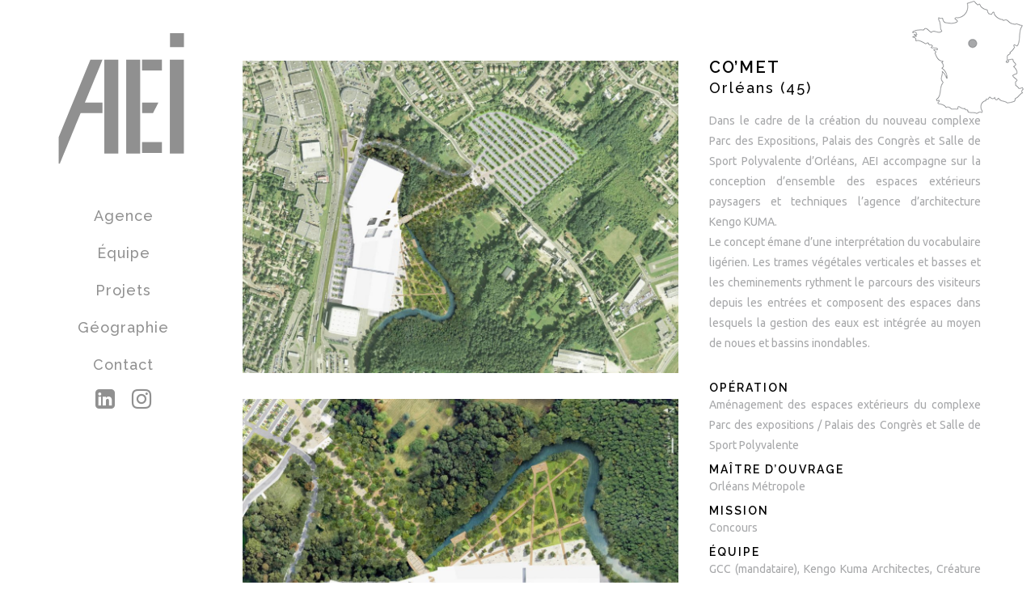

--- FILE ---
content_type: text/html; charset=UTF-8
request_url: https://aeiagence.com/projet/comet-orleans/
body_size: 11725
content:

<!DOCTYPE html>
<html lang="fr-FR">
<head>
	<meta charset="UTF-8" />
			<meta name="viewport" content="width=device-width,initial-scale=1,user-scalable=no">
		

		
	<link rel="profile" href="https://gmpg.org/xfn/11"/>
		<link rel="shortcut icon" type="image/x-icon" href="https://aeiagence.com/wp-content/uploads/2022/02/favicon-AEI.png" />
	<link rel="apple-touch-icon" href="https://aeiagence.com/wp-content/uploads/2022/02/favicon-AEI.png" />
	<!--[if gte IE 9]>
	<style type="text/css">
		.gradient {
			filter: none;
		}
	</style>
	<![endif]-->

	<link href='//fonts.googleapis.com/css?family=Raleway:100,100italic,200,200italic,300,300italic,400,400italic,500,500italic,600,600italic,700,700italic,800,800italic,900,900italic|Crete+Round:100,100italic,200,200italic,300,300italic,400,400italic,500,500italic,600,600italic,700,700italic,800,800italic,900,900italic|Raleway:100,100italic,200,200italic,300,300italic,400,400italic,500,500italic,600,600italic,700,700italic,800,800italic,900,900italic|Ubuntu:100,100italic,200,200italic,300,300italic,400,400italic,500,500italic,600,600italic,700,700italic,800,800italic,900,900italic|Josefin+Sans:100,100italic,200,200italic,300,300italic,400,400italic,500,500italic,600,600italic,700,700italic,800,800italic,900,900italic|Montserrat:100,100italic,200,200italic,300,300italic,400,400italic,500,500italic,600,600italic,700,700italic,800,800italic,900,900italic&#038;subset=latin,latin-ext' rel='stylesheet' type='text/css' />
<meta name='robots' content='noindex, follow' />
	<style>img:is([sizes="auto" i], [sizes^="auto," i]) { contain-intrinsic-size: 3000px 1500px }</style>
	
	<!-- This site is optimized with the Yoast SEO plugin v26.5 - https://yoast.com/wordpress/plugins/seo/ -->
	<title>CO’MET - AEI</title>
	<meta name="description" content="Participation au concours Co&#039;Met au côté de l’agence d’architecture Kengo KUMA." />
	<meta property="og:locale" content="fr_FR" />
	<meta property="og:type" content="article" />
	<meta property="og:title" content="CO’MET - AEI" />
	<meta property="og:description" content="Participation au concours Co&#039;Met au côté de l’agence d’architecture Kengo KUMA." />
	<meta property="og:url" content="https://aeiagence.com/projet/comet-orleans/" />
	<meta property="og:site_name" content="AEI" />
	<meta property="article:modified_time" content="2022-03-11T13:29:02+00:00" />
	<meta property="og:image" content="https://aeiagence.com/wp-content/uploads/2017/05/719-ORLEANS-ZPEX_VIGNETTE.jpg" />
	<meta property="og:image:width" content="1772" />
	<meta property="og:image:height" content="836" />
	<meta property="og:image:type" content="image/jpeg" />
	<meta name="twitter:card" content="summary_large_image" />
	<meta name="twitter:label1" content="Durée de lecture estimée" />
	<meta name="twitter:data1" content="1 minute" />
	<script type="application/ld+json" class="yoast-schema-graph">{"@context":"https://schema.org","@graph":[{"@type":"WebPage","@id":"https://aeiagence.com/projet/comet-orleans/","url":"https://aeiagence.com/projet/comet-orleans/","name":"CO’MET - AEI","isPartOf":{"@id":"https://aeiagence.com/#website"},"primaryImageOfPage":{"@id":"https://aeiagence.com/projet/comet-orleans/#primaryimage"},"image":{"@id":"https://aeiagence.com/projet/comet-orleans/#primaryimage"},"thumbnailUrl":"https://aeiagence.com/wp-content/uploads/2017/05/719-ORLEANS-ZPEX_VIGNETTE.jpg","datePublished":"2017-06-04T11:39:58+00:00","dateModified":"2022-03-11T13:29:02+00:00","description":"Participation au concours Co'Met au côté de l’agence d’architecture Kengo KUMA.","breadcrumb":{"@id":"https://aeiagence.com/projet/comet-orleans/#breadcrumb"},"inLanguage":"fr-FR","potentialAction":[{"@type":"ReadAction","target":["https://aeiagence.com/projet/comet-orleans/"]}]},{"@type":"ImageObject","inLanguage":"fr-FR","@id":"https://aeiagence.com/projet/comet-orleans/#primaryimage","url":"https://aeiagence.com/wp-content/uploads/2017/05/719-ORLEANS-ZPEX_VIGNETTE.jpg","contentUrl":"https://aeiagence.com/wp-content/uploads/2017/05/719-ORLEANS-ZPEX_VIGNETTE.jpg","width":1772,"height":836},{"@type":"BreadcrumbList","@id":"https://aeiagence.com/projet/comet-orleans/#breadcrumb","itemListElement":[{"@type":"ListItem","position":1,"name":"AEI","item":"https://aeiagence.com/"},{"@type":"ListItem","position":2,"name":"Portfolio","item":"https://aeiagence.com/projet/"},{"@type":"ListItem","position":3,"name":"CO’MET"}]},{"@type":"WebSite","@id":"https://aeiagence.com/#website","url":"https://aeiagence.com/","name":"AEI","description":"Arcitecture Paysage Urbanisme Patrimoine","publisher":{"@id":"https://aeiagence.com/#organization"},"potentialAction":[{"@type":"SearchAction","target":{"@type":"EntryPoint","urlTemplate":"https://aeiagence.com/?s={search_term_string}"},"query-input":{"@type":"PropertyValueSpecification","valueRequired":true,"valueName":"search_term_string"}}],"inLanguage":"fr-FR"},{"@type":"Organization","@id":"https://aeiagence.com/#organization","name":"AEI","url":"https://aeiagence.com/","logo":{"@type":"ImageObject","inLanguage":"fr-FR","@id":"https://aeiagence.com/#/schema/logo/image/","url":"https://aeiagence.com/wp-content/uploads/2022/03/AEI-logo_640x408.svg","contentUrl":"https://aeiagence.com/wp-content/uploads/2022/03/AEI-logo_640x408.svg","width":1,"height":1,"caption":"AEI"},"image":{"@id":"https://aeiagence.com/#/schema/logo/image/"}}]}</script>
	<!-- / Yoast SEO plugin. -->


<link rel="alternate" type="application/rss+xml" title="AEI &raquo; Flux" href="https://aeiagence.com/feed/" />
<link rel="alternate" type="application/rss+xml" title="AEI &raquo; Flux des commentaires" href="https://aeiagence.com/comments/feed/" />
<script type="text/javascript">
/* <![CDATA[ */
window._wpemojiSettings = {"baseUrl":"https:\/\/s.w.org\/images\/core\/emoji\/16.0.1\/72x72\/","ext":".png","svgUrl":"https:\/\/s.w.org\/images\/core\/emoji\/16.0.1\/svg\/","svgExt":".svg","source":{"concatemoji":"https:\/\/aeiagence.com\/wp-includes\/js\/wp-emoji-release.min.js?ver=6.8.3"}};
/*! This file is auto-generated */
!function(s,n){var o,i,e;function c(e){try{var t={supportTests:e,timestamp:(new Date).valueOf()};sessionStorage.setItem(o,JSON.stringify(t))}catch(e){}}function p(e,t,n){e.clearRect(0,0,e.canvas.width,e.canvas.height),e.fillText(t,0,0);var t=new Uint32Array(e.getImageData(0,0,e.canvas.width,e.canvas.height).data),a=(e.clearRect(0,0,e.canvas.width,e.canvas.height),e.fillText(n,0,0),new Uint32Array(e.getImageData(0,0,e.canvas.width,e.canvas.height).data));return t.every(function(e,t){return e===a[t]})}function u(e,t){e.clearRect(0,0,e.canvas.width,e.canvas.height),e.fillText(t,0,0);for(var n=e.getImageData(16,16,1,1),a=0;a<n.data.length;a++)if(0!==n.data[a])return!1;return!0}function f(e,t,n,a){switch(t){case"flag":return n(e,"\ud83c\udff3\ufe0f\u200d\u26a7\ufe0f","\ud83c\udff3\ufe0f\u200b\u26a7\ufe0f")?!1:!n(e,"\ud83c\udde8\ud83c\uddf6","\ud83c\udde8\u200b\ud83c\uddf6")&&!n(e,"\ud83c\udff4\udb40\udc67\udb40\udc62\udb40\udc65\udb40\udc6e\udb40\udc67\udb40\udc7f","\ud83c\udff4\u200b\udb40\udc67\u200b\udb40\udc62\u200b\udb40\udc65\u200b\udb40\udc6e\u200b\udb40\udc67\u200b\udb40\udc7f");case"emoji":return!a(e,"\ud83e\udedf")}return!1}function g(e,t,n,a){var r="undefined"!=typeof WorkerGlobalScope&&self instanceof WorkerGlobalScope?new OffscreenCanvas(300,150):s.createElement("canvas"),o=r.getContext("2d",{willReadFrequently:!0}),i=(o.textBaseline="top",o.font="600 32px Arial",{});return e.forEach(function(e){i[e]=t(o,e,n,a)}),i}function t(e){var t=s.createElement("script");t.src=e,t.defer=!0,s.head.appendChild(t)}"undefined"!=typeof Promise&&(o="wpEmojiSettingsSupports",i=["flag","emoji"],n.supports={everything:!0,everythingExceptFlag:!0},e=new Promise(function(e){s.addEventListener("DOMContentLoaded",e,{once:!0})}),new Promise(function(t){var n=function(){try{var e=JSON.parse(sessionStorage.getItem(o));if("object"==typeof e&&"number"==typeof e.timestamp&&(new Date).valueOf()<e.timestamp+604800&&"object"==typeof e.supportTests)return e.supportTests}catch(e){}return null}();if(!n){if("undefined"!=typeof Worker&&"undefined"!=typeof OffscreenCanvas&&"undefined"!=typeof URL&&URL.createObjectURL&&"undefined"!=typeof Blob)try{var e="postMessage("+g.toString()+"("+[JSON.stringify(i),f.toString(),p.toString(),u.toString()].join(",")+"));",a=new Blob([e],{type:"text/javascript"}),r=new Worker(URL.createObjectURL(a),{name:"wpTestEmojiSupports"});return void(r.onmessage=function(e){c(n=e.data),r.terminate(),t(n)})}catch(e){}c(n=g(i,f,p,u))}t(n)}).then(function(e){for(var t in e)n.supports[t]=e[t],n.supports.everything=n.supports.everything&&n.supports[t],"flag"!==t&&(n.supports.everythingExceptFlag=n.supports.everythingExceptFlag&&n.supports[t]);n.supports.everythingExceptFlag=n.supports.everythingExceptFlag&&!n.supports.flag,n.DOMReady=!1,n.readyCallback=function(){n.DOMReady=!0}}).then(function(){return e}).then(function(){var e;n.supports.everything||(n.readyCallback(),(e=n.source||{}).concatemoji?t(e.concatemoji):e.wpemoji&&e.twemoji&&(t(e.twemoji),t(e.wpemoji)))}))}((window,document),window._wpemojiSettings);
/* ]]> */
</script>
<style id='wp-emoji-styles-inline-css' type='text/css'>

	img.wp-smiley, img.emoji {
		display: inline !important;
		border: none !important;
		box-shadow: none !important;
		height: 1em !important;
		width: 1em !important;
		margin: 0 0.07em !important;
		vertical-align: -0.1em !important;
		background: none !important;
		padding: 0 !important;
	}
</style>
<link rel='stylesheet' id='contact-form-7-css' href='https://aeiagence.com/wp-content/plugins/contact-form-7/includes/css/styles.css?ver=6.1.4' type='text/css' media='all' />
<link rel='stylesheet' id='qode_default_style-css' href='https://aeiagence.com/wp-content/themes/stockholm/style.css?ver=6.8.3' type='text/css' media='all' />
<link rel='stylesheet' id='qode_stylesheet-css' href='https://aeiagence.com/wp-content/themes/stockholm/css/stylesheet.min.css?ver=6.8.3' type='text/css' media='all' />
<link rel='stylesheet' id='qode_style_dynamic-css' href='https://aeiagence.com/wp-content/themes/stockholm/css/style_dynamic.css?ver=1727046236' type='text/css' media='all' />
<link rel='stylesheet' id='qode_font-awesome-css' href='https://aeiagence.com/wp-content/themes/stockholm/css/font-awesome/css/font-awesome.min.css?ver=6.8.3' type='text/css' media='all' />
<link rel='stylesheet' id='qode_elegant-icons-css' href='https://aeiagence.com/wp-content/themes/stockholm/css/elegant-icons/style.min.css?ver=6.8.3' type='text/css' media='all' />
<link rel='stylesheet' id='qode_linear-icons-css' href='https://aeiagence.com/wp-content/themes/stockholm/css/linear-icons/style.css?ver=6.8.3' type='text/css' media='all' />
<link rel='stylesheet' id='mediaelement-css' href='https://aeiagence.com/wp-includes/js/mediaelement/mediaelementplayer-legacy.min.css?ver=4.2.17' type='text/css' media='all' />
<link rel='stylesheet' id='wp-mediaelement-css' href='https://aeiagence.com/wp-includes/js/mediaelement/wp-mediaelement.min.css?ver=6.8.3' type='text/css' media='all' />
<link rel='stylesheet' id='qode_responsive-css' href='https://aeiagence.com/wp-content/themes/stockholm/css/responsive.min.css?ver=6.8.3' type='text/css' media='all' />
<link rel='stylesheet' id='qode_style_dynamic_responsive-css' href='https://aeiagence.com/wp-content/themes/stockholm/css/style_dynamic_responsive.css?ver=1727046236' type='text/css' media='all' />
<link rel='stylesheet' id='qode_vertical_responsive-css' href='https://aeiagence.com/wp-content/themes/stockholm/css/vertical_responsive.min.css?ver=6.8.3' type='text/css' media='all' />
<link rel='stylesheet' id='js_composer_front-css' href='https://aeiagence.com/wp-content/plugins/js_composer/assets/css/js_composer.min.css?ver=4.12' type='text/css' media='all' />
<link rel='stylesheet' id='qode_custom_css-css' href='https://aeiagence.com/wp-content/themes/stockholm/css/custom_css.css?ver=1727046236' type='text/css' media='all' />
<link rel='stylesheet' id='qode_webkit-css' href='https://aeiagence.com/wp-content/themes/stockholm/css/webkit_stylesheet.css?ver=6.8.3' type='text/css' media='all' />
<link rel='stylesheet' id='childstyle-css' href='https://aeiagence.com/wp-content/themes/stockholm-child/style.css?ver=6.8.3' type='text/css' media='all' />
<script type="text/javascript" src="https://aeiagence.com/wp-includes/js/jquery/jquery.min.js?ver=3.7.1" id="jquery-core-js"></script>
<script type="text/javascript" src="https://aeiagence.com/wp-includes/js/jquery/jquery-migrate.min.js?ver=3.4.1" id="jquery-migrate-js"></script>
<script type="text/javascript" id="snazzymaps-js-js-extra">
/* <![CDATA[ */
var SnazzyDataForSnazzyMaps = [];
SnazzyDataForSnazzyMaps={"id":76399,"name":"AEI MAP PROJET","description":"GRIS SIMPLE","url":"https:\/\/snazzymaps.com\/style\/76399\/aei-map-projet","imageUrl":"https:\/\/snazzy-maps-cdn.azureedge.net\/assets\/76399-aei-map-projet.png?v=20160928123304","json":"[{\"featureType\":\"administrative\",\"elementType\":\"geometry.stroke\",\"stylers\":[{\"visibility\":\"on\"}]},{\"featureType\":\"administrative\",\"elementType\":\"labels.text\",\"stylers\":[{\"visibility\":\"simplified\"},{\"weight\":\"0.50\"},{\"saturation\":\"-84\"},{\"lightness\":\"41\"},{\"gamma\":\"6.48\"}]},{\"featureType\":\"administrative\",\"elementType\":\"labels.text.fill\",\"stylers\":[{\"color\":\"#e5e5e5\"}]},{\"featureType\":\"administrative\",\"elementType\":\"labels.text.stroke\",\"stylers\":[{\"color\":\"#ffffff\"}]},{\"featureType\":\"administrative.province\",\"elementType\":\"geometry.stroke\",\"stylers\":[{\"weight\":\"0.2\"},{\"color\":\"#000000\"}]},{\"featureType\":\"administrative.province\",\"elementType\":\"labels\",\"stylers\":[{\"visibility\":\"on\"}]},{\"featureType\":\"administrative.province\",\"elementType\":\"labels.text\",\"stylers\":[{\"visibility\":\"on\"}]},{\"featureType\":\"administrative.province\",\"elementType\":\"labels.icon\",\"stylers\":[{\"visibility\":\"on\"}]},{\"featureType\":\"landscape\",\"elementType\":\"all\",\"stylers\":[{\"hue\":\"#727D82\"},{\"lightness\":-30},{\"saturation\":-80}]},{\"featureType\":\"landscape.man_made\",\"elementType\":\"geometry.fill\",\"stylers\":[{\"color\":\"#858585\"}]},{\"featureType\":\"landscape.natural\",\"elementType\":\"geometry.fill\",\"stylers\":[{\"visibility\":\"on\"},{\"hue\":\"#ff00e4\"},{\"saturation\":\"-100\"}]},{\"featureType\":\"poi\",\"elementType\":\"all\",\"stylers\":[{\"visibility\":\"off\"},{\"color\":\"#e92e2e\"}]},{\"featureType\":\"road\",\"elementType\":\"all\",\"stylers\":[{\"visibility\":\"simplified\"},{\"color\":\"#ff0000\"}]},{\"featureType\":\"road\",\"elementType\":\"geometry.fill\",\"stylers\":[{\"color\":\"#b6b6b6\"}]},{\"featureType\":\"road\",\"elementType\":\"labels\",\"stylers\":[{\"visibility\":\"off\"}]},{\"featureType\":\"transit\",\"elementType\":\"all\",\"stylers\":[{\"visibility\":\"off\"}]},{\"featureType\":\"water\",\"elementType\":\"all\",\"stylers\":[{\"visibility\":\"simplified\"},{\"hue\":\"#F3F4F4\"},{\"lightness\":80},{\"saturation\":-80}]}]","views":46,"favorites":0,"createdBy":{"name":"Fl0rent","url":null},"createdOn":"2016-09-26T14:23:00.48","tags":["greyscale","light"],"colors":["gray"]};
/* ]]> */
</script>
<script type="text/javascript" src="https://aeiagence.com/wp-content/plugins/snazzy-maps/snazzymaps.js?ver=1.5.0" id="snazzymaps-js-js"></script>
<link rel="https://api.w.org/" href="https://aeiagence.com/wp-json/" /><link rel="EditURI" type="application/rsd+xml" title="RSD" href="https://aeiagence.com/xmlrpc.php?rsd" />
<meta name="generator" content="WordPress 6.8.3" />
<link rel='shortlink' href='https://aeiagence.com/?p=1283' />
<link rel="alternate" title="oEmbed (JSON)" type="application/json+oembed" href="https://aeiagence.com/wp-json/oembed/1.0/embed?url=https%3A%2F%2Faeiagence.com%2Fprojet%2Fcomet-orleans%2F" />
<link rel="alternate" title="oEmbed (XML)" type="text/xml+oembed" href="https://aeiagence.com/wp-json/oembed/1.0/embed?url=https%3A%2F%2Faeiagence.com%2Fprojet%2Fcomet-orleans%2F&#038;format=xml" />
<style type="text/css">.recentcomments a{display:inline !important;padding:0 !important;margin:0 !important;}</style><meta name="generator" content="Powered by Visual Composer - drag and drop page builder for WordPress."/>
<!--[if lte IE 9]><link rel="stylesheet" type="text/css" href="https://aeiagence.com/wp-content/plugins/js_composer/assets/css/vc_lte_ie9.min.css" media="screen"><![endif]--><!--[if IE  8]><link rel="stylesheet" type="text/css" href="https://aeiagence.com/wp-content/plugins/js_composer/assets/css/vc-ie8.min.css" media="screen"><![endif]--><meta name="redi-version" content="1.2.7" /><meta name="generator" content="Powered by Slider Revolution 6.7.21 - responsive, Mobile-Friendly Slider Plugin for WordPress with comfortable drag and drop interface." />
<link rel="icon" href="https://aeiagence.com/wp-content/uploads/2025/07/AEI-logo_512x512-v2-150x150.png" sizes="32x32" />
<link rel="icon" href="https://aeiagence.com/wp-content/uploads/2025/07/AEI-logo_512x512-v2-300x300.png" sizes="192x192" />
<link rel="apple-touch-icon" href="https://aeiagence.com/wp-content/uploads/2025/07/AEI-logo_512x512-v2-300x300.png" />
<meta name="msapplication-TileImage" content="https://aeiagence.com/wp-content/uploads/2025/07/AEI-logo_512x512-v2-300x300.png" />
<script>function setREVStartSize(e){
			//window.requestAnimationFrame(function() {
				window.RSIW = window.RSIW===undefined ? window.innerWidth : window.RSIW;
				window.RSIH = window.RSIH===undefined ? window.innerHeight : window.RSIH;
				try {
					var pw = document.getElementById(e.c).parentNode.offsetWidth,
						newh;
					pw = pw===0 || isNaN(pw) || (e.l=="fullwidth" || e.layout=="fullwidth") ? window.RSIW : pw;
					e.tabw = e.tabw===undefined ? 0 : parseInt(e.tabw);
					e.thumbw = e.thumbw===undefined ? 0 : parseInt(e.thumbw);
					e.tabh = e.tabh===undefined ? 0 : parseInt(e.tabh);
					e.thumbh = e.thumbh===undefined ? 0 : parseInt(e.thumbh);
					e.tabhide = e.tabhide===undefined ? 0 : parseInt(e.tabhide);
					e.thumbhide = e.thumbhide===undefined ? 0 : parseInt(e.thumbhide);
					e.mh = e.mh===undefined || e.mh=="" || e.mh==="auto" ? 0 : parseInt(e.mh,0);
					if(e.layout==="fullscreen" || e.l==="fullscreen")
						newh = Math.max(e.mh,window.RSIH);
					else{
						e.gw = Array.isArray(e.gw) ? e.gw : [e.gw];
						for (var i in e.rl) if (e.gw[i]===undefined || e.gw[i]===0) e.gw[i] = e.gw[i-1];
						e.gh = e.el===undefined || e.el==="" || (Array.isArray(e.el) && e.el.length==0)? e.gh : e.el;
						e.gh = Array.isArray(e.gh) ? e.gh : [e.gh];
						for (var i in e.rl) if (e.gh[i]===undefined || e.gh[i]===0) e.gh[i] = e.gh[i-1];
											
						var nl = new Array(e.rl.length),
							ix = 0,
							sl;
						e.tabw = e.tabhide>=pw ? 0 : e.tabw;
						e.thumbw = e.thumbhide>=pw ? 0 : e.thumbw;
						e.tabh = e.tabhide>=pw ? 0 : e.tabh;
						e.thumbh = e.thumbhide>=pw ? 0 : e.thumbh;
						for (var i in e.rl) nl[i] = e.rl[i]<window.RSIW ? 0 : e.rl[i];
						sl = nl[0];
						for (var i in nl) if (sl>nl[i] && nl[i]>0) { sl = nl[i]; ix=i;}
						var m = pw>(e.gw[ix]+e.tabw+e.thumbw) ? 1 : (pw-(e.tabw+e.thumbw)) / (e.gw[ix]);
						newh =  (e.gh[ix] * m) + (e.tabh + e.thumbh);
					}
					var el = document.getElementById(e.c);
					if (el!==null && el) el.style.height = newh+"px";
					el = document.getElementById(e.c+"_wrapper");
					if (el!==null && el) {
						el.style.height = newh+"px";
						el.style.display = "block";
					}
				} catch(e){
					console.log("Failure at Presize of Slider:" + e)
				}
			//});
		  };</script>
		<style type="text/css" id="wp-custom-css">
			nav.vertical_menu > ul > li:hover > a .fa.fa-linkedin-square {
	color:#1B64C0;
}

nav.vertical_menu > ul > li:hover > a .fa.fa-instagram {
	color:#C02F8E;
}
/* Assurez-vous que le menu reste en disposition verticale */
#menu-main-nav {
    display: block;
}

/* Conteneur pour les icônes LinkedIn et Instagram */
#icon-container {
    display: flex;
    justify-content: center; /* Centre les icônes horizontalement */
    margin-top: 10px; /* Ajustez l'espacement supérieur selon vos besoins */
}

/* Aligner les icônes LinkedIn et Instagram sur la même ligne */
#nav-menu-item-4632,
#nav-menu-item-4867 {
    display: inline-block;
    margin-right: 16px; /* Ajustez cet espace selon vos besoins */
}

/* Dernier élément sans marge à droite */
#nav-menu-item-4867 {
    margin-right: 0;
}

/* Centrer les icônes verticalement */
#nav-menu-item-4632 a,
#nav-menu-item-4867 a {
    display: flex;
    align-items: center;
}

/* Ajuster la taille des icônes */
#nav-menu-item-4632 .fa,
#nav-menu-item-4867 .fa {
    font-size: 28px; /* Ajustez la taille des icônes selon vos besoins */
}

/* Style de l'icône Instagram avec dégradé au survol */
nav.vertical_menu > ul > li:hover > a .fa.fa-instagram {
    content: '\f16d'; /* Code de l'icône Instagram */
    background: linear-gradient(45deg, #f58529, #dd2a7b, #8134af, #515bd4);
    -webkit-background-clip: text;
    -webkit-text-fill-color: transparent;
    transition: background 0.3s ease;
}

/* CSS spécifique pour le menu mobile */
@media (max-width: 768px) {
    .mobile_menu {
        display: block;
    }

    .mobile_menu ul {
        display: block;
    }

    /* Conteneur pour les icônes LinkedIn et Instagram dans le menu mobile */
    .mobile_menu #mobile-menu-item-4632,
    .mobile_menu #mobile-menu-item-4867 {
        display: inline-block;
        margin-right: 16px; /* Ajustez cet espace selon vos besoins */
    }

    .mobile_menu #mobile-menu-item-4867 {
        margin-right: 0;
    }

    /* Augmenter la taille des icônes sur mobile */
    .mobile_menu #mobile-menu-item-4632 .fa,
    .mobile_menu #mobile-menu-item-4867 .fa {
        font-size: 24px;/* Ajustez cette taille selon vos besoins */
    }
}
		</style>
		<noscript><style type="text/css"> .wpb_animate_when_almost_visible { opacity: 1; }</style></noscript>
</head>

<body class="wp-singular portfolio_page-template-default single single-portfolio_page postid-1283 wp-theme-stockholm wp-child-theme-stockholm-child  select-child-theme-ver-1.0.0 select-theme-ver-3.3 vertical_menu_enabled side_area_uncovered wpb-js-composer js-comp-ver-4.12 vc_responsive">

<div class="wrapper">
<div class="wrapper_inner">
<!-- Google Analytics start -->
<!-- Google Analytics end -->

		<aside class="vertical_menu_area with_scroll " >

		<div class="vertical_area_background" ></div>

		<div class="vertical_logo_wrapper">
						<div class="q_logo_vertical">
				<a href="https://aeiagence.com/">
					<img class="normal" src="https://aeiagence.com/wp-content/uploads/2022/03/AEI-logo_400x408.svg" alt="Logo"/>
					<img class="light" src="https://aeiagence.com/wp-content/themes/stockholm/img/logo.png" alt="Logo"/>
					<img class="dark" src="https://aeiagence.com/wp-content/themes/stockholm/img/logo_black.png" alt="Logo"/>
				</a>
			</div>

		</div>

		<nav class="vertical_menu dropdown_animation vm_hover_event vertical_menu_toggle">
			<ul id="menu-main-nav" class=""><li id="nav-menu-item-2268" class="menu-item menu-item-type-post_type menu-item-object-page  narrow"><a href="https://aeiagence.com/agence/" class=""><i class="menu_icon fa blank"></i><span class="menu-text">Agence</span><span class="plus"></span></a></li>
<li id="nav-menu-item-69" class="menu-item menu-item-type-post_type menu-item-object-page  narrow"><a href="https://aeiagence.com/equipe/" class=""><i class="menu_icon fa blank"></i><span class="menu-text">Équipe</span><span class="plus"></span></a></li>
<li id="nav-menu-item-836" class="menu-item menu-item-type-post_type menu-item-object-page  narrow"><a href="https://aeiagence.com/projets/" class=""><i class="menu_icon fa blank"></i><span class="menu-text">Projets</span><span class="plus"></span></a></li>
<li id="nav-menu-item-763" class="menu-item menu-item-type-post_type menu-item-object-page  narrow"><a href="https://aeiagence.com/geographie/" class=""><i class="menu_icon fa blank"></i><span class="menu-text">Géographie</span><span class="plus"></span></a></li>
<li id="nav-menu-item-4059" class="menu-item menu-item-type-post_type menu-item-object-page  narrow"><a href="https://aeiagence.com/contact/" class=""><i class="menu_icon fa blank"></i><span class="menu-text">Contact</span><span class="plus"></span></a></li>
<li id="nav-menu-item-4632" class="menu-item menu-item-type-custom menu-item-object-custom  narrow"><a target="_blank" href="https://fr.linkedin.com/company/agence-aei" class=""><i class="menu_icon fa blank"></i><span class="menu-text"><i class="fa fa-linkedin-square"></i></span><span class="plus"></span></a></li>
<li id="nav-menu-item-4867" class="menu-item menu-item-type-custom menu-item-object-custom  narrow"><a href="https://www.instagram.com/agence.aei/" class=""><i class="menu_icon fa blank"></i><span class="menu-text"><i class="fa fa-instagram" aria-hidden="true"></i></span><span class="plus"></span></a></li>
</ul>		</nav>
		<div class="vertical_menu_area_widget_holder">
					</div>
	</aside>

	<header class="page_header   fixed   ">
				<div class="header_inner clearfix">
			<div class="header_bottom clearfix" style='' >
								<div class="container">
					<div class="container_inner clearfix" >
												<div class="header_inner_left">
															<div class="mobile_menu_button"><span><i class="fa fa-bars"></i></span></div>
														<div class="logo_wrapper">
																<div class="q_logo"><a href="https://aeiagence.com/"><img class="normal" src="https://aeiagence.com/wp-content/uploads/2022/03/AEI-logo_400x408.svg" alt="Logo"/><img class="light" src="https://aeiagence.com/wp-content/themes/stockholm/img/logo.png" alt="Logo"/><img class="dark" src="https://aeiagence.com/wp-content/themes/stockholm/img/logo_black.png" alt="Logo"/><img class="sticky" src="https://aeiagence.com/wp-content/themes/stockholm/img/logo_black.png" alt="Logo"/></a></div>

							</div>
						</div>


											</div>
				</div>
							<nav class="mobile_menu">
					<ul id="menu-main-nav-1" class=""><li id="mobile-menu-item-2268" class="menu-item menu-item-type-post_type menu-item-object-page "><a href="https://aeiagence.com/agence/" class=""><span>Agence</span></a><span class="mobile_arrow"><i class="fa fa-angle-right"></i><i class="fa fa-angle-down"></i></span></li>
<li id="mobile-menu-item-69" class="menu-item menu-item-type-post_type menu-item-object-page "><a href="https://aeiagence.com/equipe/" class=""><span>Équipe</span></a><span class="mobile_arrow"><i class="fa fa-angle-right"></i><i class="fa fa-angle-down"></i></span></li>
<li id="mobile-menu-item-836" class="menu-item menu-item-type-post_type menu-item-object-page "><a href="https://aeiagence.com/projets/" class=""><span>Projets</span></a><span class="mobile_arrow"><i class="fa fa-angle-right"></i><i class="fa fa-angle-down"></i></span></li>
<li id="mobile-menu-item-763" class="menu-item menu-item-type-post_type menu-item-object-page "><a href="https://aeiagence.com/geographie/" class=""><span>Géographie</span></a><span class="mobile_arrow"><i class="fa fa-angle-right"></i><i class="fa fa-angle-down"></i></span></li>
<li id="mobile-menu-item-4059" class="menu-item menu-item-type-post_type menu-item-object-page "><a href="https://aeiagence.com/contact/" class=""><span>Contact</span></a><span class="mobile_arrow"><i class="fa fa-angle-right"></i><i class="fa fa-angle-down"></i></span></li>
<li id="mobile-menu-item-4632" class="menu-item menu-item-type-custom menu-item-object-custom "><a target="_blank" href="https://fr.linkedin.com/company/agence-aei" class=""><span><i class="fa fa-linkedin-square"></i></span></a><span class="mobile_arrow"><i class="fa fa-angle-right"></i><i class="fa fa-angle-down"></i></span></li>
<li id="mobile-menu-item-4867" class="menu-item menu-item-type-custom menu-item-object-custom "><a href="https://www.instagram.com/agence.aei/" class=""><span><i class="fa fa-instagram" aria-hidden="true"></i></span></a><span class="mobile_arrow"><i class="fa fa-angle-right"></i><i class="fa fa-angle-down"></i></span></li>
</ul>				</nav>
			</div>
		</div>
	</header>
	<a id='back_to_top' href='#'>
			<span class="fa-stack">
				<span class="arrow_carrot-up"></span>
			</span>
	</a>






<div class="content ">
			<div class="content_inner  ">
														
<div class="container" style="">
	<div class="container_inner default_template_holder clearfix" >
		
			<div class="portfolio_single small-images">
				
<div class="two_columns_66_33 clearfix portfolio_container">
	<div class="column1">
		<div class="column_inner">
			<div class="portfolio_images">
				                                                    <a class="lightbox_single_portfolio" title="\AEI-NAS-01PublicAménagement Urbain719 &#8211; Orleans ZPEX�3 &#8211;" href="https://aeiagence.com/wp-content/uploads/2017/05/719-AEI-ORLEANS-ZPEX-1-1100x787.jpg" data-rel="prettyPhoto[single_pretty_photo]">
                                <img src="https://aeiagence.com/wp-content/uploads/2017/05/719-AEI-ORLEANS-ZPEX-1-1100x787.jpg" alt="" />
                            </a>
                                                                            <a class="lightbox_single_portfolio" title="J:AFFAIRE70_PEOINPUTPLANS161209 3peo filaire A0_CARTOUCHE" href="https://aeiagence.com/wp-content/uploads/2017/05/719-AEI-ORLEANS-ZPEX-2-1100x776.jpg" data-rel="prettyPhoto[single_pretty_photo]">
                                <img src="https://aeiagence.com/wp-content/uploads/2017/05/719-AEI-ORLEANS-ZPEX-2-1100x776.jpg" alt="" />
                            </a>
                                                                            <a class="lightbox_single_portfolio" title="J:AFFAIRE70_PEOINPUTPLANS161209 3peo filaire A0_CARTOUCHE" href="https://aeiagence.com/wp-content/uploads/2017/05/719-AEI-ORLEANS-ZPEX-3-1100x776.jpg" data-rel="prettyPhoto[single_pretty_photo]">
                                <img src="https://aeiagence.com/wp-content/uploads/2017/05/719-AEI-ORLEANS-ZPEX-3-1100x776.jpg" alt="" />
                            </a>
                                                                            <a class="lightbox_single_portfolio" title="719-AEI-ORLEANS ZPEX-4" href="https://aeiagence.com/wp-content/uploads/2017/05/719-AEI-ORLEANS-ZPEX-4-1100x804.jpg" data-rel="prettyPhoto[single_pretty_photo]">
                                <img src="https://aeiagence.com/wp-content/uploads/2017/05/719-AEI-ORLEANS-ZPEX-4-1100x804.jpg" alt="" />
                            </a>
                                                                            <a class="lightbox_single_portfolio" title="719-AEI-ORLEANS ZPEX-8" href="https://aeiagence.com/wp-content/uploads/2017/05/719-AEI-ORLEANS-ZPEX-8-1100x519.jpg" data-rel="prettyPhoto[single_pretty_photo]">
                                <img src="https://aeiagence.com/wp-content/uploads/2017/05/719-AEI-ORLEANS-ZPEX-8-1100x519.jpg" alt="" />
                            </a>
                                                                            <a class="lightbox_single_portfolio" title="719-AEI-ORLEANS ZPEX-9" href="https://aeiagence.com/wp-content/uploads/2017/05/719-AEI-ORLEANS-ZPEX-9-1100x669.jpg" data-rel="prettyPhoto[single_pretty_photo]">
                                <img src="https://aeiagence.com/wp-content/uploads/2017/05/719-AEI-ORLEANS-ZPEX-9-1100x669.jpg" alt="" />
                            </a>
                        			</div>
		</div>
	</div>
	<div class="column2">
		<div class="column_inner">
			<div class="portfolio_detail portfolio_single_follow clearfix">
				<div class="titre-carte">	<h1 class="info_section_title">CO’MET</h1>


	<img src="https://aeiagence.com/wp-content/uploads/2017/05/719-ORLEANS-ZPEX-CARTE.png" />
	
<h2>Orléans (45)</h2>
</div>

<div class="info portfolio_single_content">
	<div     class="vc_row wpb_row section vc_row-fluid " style=' text-align:left;'><div class=" full_section_inner clearfix"><div class="wpb_column vc_column_container vc_col-sm-12"><div class="vc_column-inner "><div class="wpb_wrapper">
	<div class="wpb_text_column wpb_content_element ">
		<div class="wpb_wrapper">
			<p>Dans le cadre de la création du nouveau complexe Parc des Expositions, Palais des Congrès et Salle de Sport Polyvalente d’Orléans, AEI accompagne sur la conception d’ensemble des espaces extérieurs paysagers et techniques l’agence d’architecture Kengo KUMA.<br />
Le concept émane d’une interprétation du vocabulaire ligérien. Les trames végétales verticales et basses et les cheminements rythment le parcours des visiteurs depuis les entrées et composent des espaces dans lesquels la gestion des eaux est intégrée au moyen de noues et bassins inondables.</p>
<p>&nbsp;</p>
<h3>OPÉRATION</h3>
<p>Aménagement des espaces extérieurs du complexe Parc des expositions / Palais des Congrès et Salle de Sport Polyvalente</p>
<h3>MAÎTRE D&rsquo;OUVRAGE</h3>
<p>Orléans Métropole</p>
<h3>MISSION</h3>
<p>Concours</p>
<h3>ÉQUIPE</h3>
<p>GCC (mandataire), Kengo Kuma Architectes, Créature Architectes, AEI paysagiste</p>
<h3>MONTANT DES TRAVAUX</h3>
<p>100 M€ HT</p>
<h3>ÉTAT D&rsquo;AVANCEMENT</h3>
<p>Concours 2017</p>

		</div> 
	</div> </div></div></div></div></div>
</div> <!-- close div.portfolio_content -->
			</div>
		</div>
	</div>
</div>	<div class="portfolio_navigation">
		<div class="portfolio_navigation_inner">
												<div class="portfolio_prev">
						<a href="https://aeiagence.com/projet/amo-transport-cable-st-denis/" rel="next"><span class="arrow_carrot-left"></span></a>					</div> <!-- close div.portfolio_prev -->
					
									<div class="portfolio_button">
						<a href="https://aeiagence.com/projets/"><span class="icon_grid-2x2"></span></a>
					</div> <!-- close div.portfolio_button -->
									
					<div class="portfolio_next">
						<a href="https://aeiagence.com/projet/pole-multimodal-creusot/" rel="prev"><span class="arrow_carrot-right"></span></a>					</div> <!-- close div.portfolio_next -->
					
					</div>
	</div> <!-- close div.portfolio_navigation -->
				</div> <!-- close div.portfolio single -->

			</div> <!-- close div.container inner -->
</div> <!-- close div.container -->				

    </div>
</div>
<footer class="footer_border_columns">
	<div class="footer_inner clearfix">
					</div>
</footer>
</div>
</div>

		<script>
			window.RS_MODULES = window.RS_MODULES || {};
			window.RS_MODULES.modules = window.RS_MODULES.modules || {};
			window.RS_MODULES.waiting = window.RS_MODULES.waiting || [];
			window.RS_MODULES.defered = true;
			window.RS_MODULES.moduleWaiting = window.RS_MODULES.moduleWaiting || {};
			window.RS_MODULES.type = 'compiled';
		</script>
		<script type="speculationrules">
{"prefetch":[{"source":"document","where":{"and":[{"href_matches":"\/*"},{"not":{"href_matches":["\/wp-*.php","\/wp-admin\/*","\/wp-content\/uploads\/*","\/wp-content\/*","\/wp-content\/plugins\/*","\/wp-content\/themes\/stockholm-child\/*","\/wp-content\/themes\/stockholm\/*","\/*\\?(.+)"]}},{"not":{"selector_matches":"a[rel~=\"nofollow\"]"}},{"not":{"selector_matches":".no-prefetch, .no-prefetch a"}}]},"eagerness":"conservative"}]}
</script>
<link rel='stylesheet' id='rs-plugin-settings-css' href='//aeiagence.com/wp-content/plugins/revslider/sr6/assets/css/rs6.css?ver=6.7.21' type='text/css' media='all' />
<style id='rs-plugin-settings-inline-css' type='text/css'>
#rs-demo-id {}
</style>
<script type="text/javascript" src="https://aeiagence.com/wp-includes/js/dist/hooks.min.js?ver=4d63a3d491d11ffd8ac6" id="wp-hooks-js"></script>
<script type="text/javascript" src="https://aeiagence.com/wp-includes/js/dist/i18n.min.js?ver=5e580eb46a90c2b997e6" id="wp-i18n-js"></script>
<script type="text/javascript" id="wp-i18n-js-after">
/* <![CDATA[ */
wp.i18n.setLocaleData( { 'text direction\u0004ltr': [ 'ltr' ] } );
/* ]]> */
</script>
<script type="text/javascript" src="https://aeiagence.com/wp-content/plugins/contact-form-7/includes/swv/js/index.js?ver=6.1.4" id="swv-js"></script>
<script type="text/javascript" id="contact-form-7-js-translations">
/* <![CDATA[ */
( function( domain, translations ) {
	var localeData = translations.locale_data[ domain ] || translations.locale_data.messages;
	localeData[""].domain = domain;
	wp.i18n.setLocaleData( localeData, domain );
} )( "contact-form-7", {"translation-revision-date":"2025-02-06 12:02:14+0000","generator":"GlotPress\/4.0.1","domain":"messages","locale_data":{"messages":{"":{"domain":"messages","plural-forms":"nplurals=2; plural=n > 1;","lang":"fr"},"This contact form is placed in the wrong place.":["Ce formulaire de contact est plac\u00e9 dans un mauvais endroit."],"Error:":["Erreur\u00a0:"]}},"comment":{"reference":"includes\/js\/index.js"}} );
/* ]]> */
</script>
<script type="text/javascript" id="contact-form-7-js-before">
/* <![CDATA[ */
var wpcf7 = {
    "api": {
        "root": "https:\/\/aeiagence.com\/wp-json\/",
        "namespace": "contact-form-7\/v1"
    },
    "cached": 1
};
/* ]]> */
</script>
<script type="text/javascript" src="https://aeiagence.com/wp-content/plugins/contact-form-7/includes/js/index.js?ver=6.1.4" id="contact-form-7-js"></script>
<script type="text/javascript" src="//aeiagence.com/wp-content/plugins/revslider/sr6/assets/js/rbtools.min.js?ver=6.7.21" defer async id="tp-tools-js"></script>
<script type="text/javascript" src="//aeiagence.com/wp-content/plugins/revslider/sr6/assets/js/rs6.min.js?ver=6.7.21" defer async id="revmin-js"></script>
<script type="text/javascript" id="qode-like-js-extra">
/* <![CDATA[ */
var qodeLike = {"ajaxurl":"https:\/\/aeiagence.com\/wp-admin\/admin-ajax.php"};
/* ]]> */
</script>
<script type="text/javascript" src="https://aeiagence.com/wp-content/themes/stockholm/js/qode-like.js?ver=1.0" id="qode-like-js"></script>
<script type="text/javascript" id="mediaelement-core-js-before">
/* <![CDATA[ */
var mejsL10n = {"language":"fr","strings":{"mejs.download-file":"T\u00e9l\u00e9charger le fichier","mejs.install-flash":"Vous utilisez un navigateur qui n\u2019a pas le lecteur Flash activ\u00e9 ou install\u00e9. Veuillez activer votre extension Flash ou t\u00e9l\u00e9charger la derni\u00e8re version \u00e0 partir de cette adresse\u00a0: https:\/\/get.adobe.com\/flashplayer\/","mejs.fullscreen":"Plein \u00e9cran","mejs.play":"Lecture","mejs.pause":"Pause","mejs.time-slider":"Curseur de temps","mejs.time-help-text":"Utilisez les fl\u00e8ches droite\/gauche pour avancer d\u2019une seconde, haut\/bas pour avancer de dix secondes.","mejs.live-broadcast":"\u00c9mission en direct","mejs.volume-help-text":"Utilisez les fl\u00e8ches haut\/bas pour augmenter ou diminuer le volume.","mejs.unmute":"R\u00e9activer le son","mejs.mute":"Muet","mejs.volume-slider":"Curseur de volume","mejs.video-player":"Lecteur vid\u00e9o","mejs.audio-player":"Lecteur audio","mejs.captions-subtitles":"L\u00e9gendes\/Sous-titres","mejs.captions-chapters":"Chapitres","mejs.none":"Aucun","mejs.afrikaans":"Afrikaans","mejs.albanian":"Albanais","mejs.arabic":"Arabe","mejs.belarusian":"Bi\u00e9lorusse","mejs.bulgarian":"Bulgare","mejs.catalan":"Catalan","mejs.chinese":"Chinois","mejs.chinese-simplified":"Chinois (simplifi\u00e9)","mejs.chinese-traditional":"Chinois (traditionnel)","mejs.croatian":"Croate","mejs.czech":"Tch\u00e8que","mejs.danish":"Danois","mejs.dutch":"N\u00e9erlandais","mejs.english":"Anglais","mejs.estonian":"Estonien","mejs.filipino":"Filipino","mejs.finnish":"Finnois","mejs.french":"Fran\u00e7ais","mejs.galician":"Galicien","mejs.german":"Allemand","mejs.greek":"Grec","mejs.haitian-creole":"Cr\u00e9ole ha\u00eftien","mejs.hebrew":"H\u00e9breu","mejs.hindi":"Hindi","mejs.hungarian":"Hongrois","mejs.icelandic":"Islandais","mejs.indonesian":"Indon\u00e9sien","mejs.irish":"Irlandais","mejs.italian":"Italien","mejs.japanese":"Japonais","mejs.korean":"Cor\u00e9en","mejs.latvian":"Letton","mejs.lithuanian":"Lituanien","mejs.macedonian":"Mac\u00e9donien","mejs.malay":"Malais","mejs.maltese":"Maltais","mejs.norwegian":"Norv\u00e9gien","mejs.persian":"Perse","mejs.polish":"Polonais","mejs.portuguese":"Portugais","mejs.romanian":"Roumain","mejs.russian":"Russe","mejs.serbian":"Serbe","mejs.slovak":"Slovaque","mejs.slovenian":"Slov\u00e9nien","mejs.spanish":"Espagnol","mejs.swahili":"Swahili","mejs.swedish":"Su\u00e9dois","mejs.tagalog":"Tagalog","mejs.thai":"Thai","mejs.turkish":"Turc","mejs.ukrainian":"Ukrainien","mejs.vietnamese":"Vietnamien","mejs.welsh":"Ga\u00e9lique","mejs.yiddish":"Yiddish"}};
/* ]]> */
</script>
<script type="text/javascript" src="https://aeiagence.com/wp-includes/js/mediaelement/mediaelement-and-player.min.js?ver=4.2.17" id="mediaelement-core-js"></script>
<script type="text/javascript" src="https://aeiagence.com/wp-includes/js/mediaelement/mediaelement-migrate.min.js?ver=6.8.3" id="mediaelement-migrate-js"></script>
<script type="text/javascript" id="mediaelement-js-extra">
/* <![CDATA[ */
var _wpmejsSettings = {"pluginPath":"\/wp-includes\/js\/mediaelement\/","classPrefix":"mejs-","stretching":"responsive","audioShortcodeLibrary":"mediaelement","videoShortcodeLibrary":"mediaelement"};
/* ]]> */
</script>
<script type="text/javascript" src="https://aeiagence.com/wp-includes/js/mediaelement/wp-mediaelement.min.js?ver=6.8.3" id="wp-mediaelement-js"></script>
<script type="text/javascript" src="https://aeiagence.com/wp-content/themes/stockholm/js/plugins.js?ver=6.8.3" id="qode_plugins-js"></script>
<script type="text/javascript" src="https://aeiagence.com/wp-content/themes/stockholm/js/jquery.carouFredSel-6.2.1.js?ver=6.8.3" id="carouFredSel-js"></script>
<script type="text/javascript" src="https://aeiagence.com/wp-content/themes/stockholm/js/jquery.fullPage.min.js?ver=6.8.3" id="one_page_scroll-js"></script>
<script type="text/javascript" src="https://aeiagence.com/wp-content/themes/stockholm/js/lemmon-slider.js?ver=6.8.3" id="lemmonSlider-js"></script>
<script type="text/javascript" src="https://aeiagence.com/wp-content/themes/stockholm/js/jquery.mousewheel.min.js?ver=6.8.3" id="mousewheel-js"></script>
<script type="text/javascript" src="https://aeiagence.com/wp-content/themes/stockholm/js/jquery.touchSwipe.min.js?ver=6.8.3" id="touchSwipe-js"></script>
<script type="text/javascript" src="https://aeiagence.com/wp-content/plugins/js_composer/assets/lib/bower/isotope/dist/isotope.pkgd.min.js?ver=4.12" id="isotope-js"></script>
<script type="text/javascript" src="https://aeiagence.com/wp-content/themes/stockholm/js/default_dynamic.js?ver=1727046236" id="qode_default_dynamic-js"></script>
<script type="text/javascript" src="https://aeiagence.com/wp-content/themes/stockholm/js/default.min.js?ver=6.8.3" id="qode_default-js"></script>
<script type="text/javascript" src="https://aeiagence.com/wp-content/themes/stockholm/js/custom_js.js?ver=1727046236" id="qode_custom_js-js"></script>
<script type="text/javascript" src="https://aeiagence.com/wp-content/plugins/js_composer/assets/js/dist/js_composer_front.min.js?ver=4.12" id="wpb_composer_front_js-js"></script>
<script type="text/javascript" src="https://maps.google.com/maps/api/js?key=AIzaSyCeBRQD0IAmSQgZzGADecZdoDrmiruQAvk&amp;libraries=geometry%2Cplaces%2Cweather%2Cpanoramio%2Cdrawing&amp;language=fr&amp;ver=6.8.3" id="wpgmp-google-api-js"></script>
<script type="text/javascript" id="wpgmp-google-map-main-js-extra">
/* <![CDATA[ */
var wpgmp_local = {"select_radius":"Select Radius","search_placeholder":"Enter address or latitude or longitude or title or city or state or country or postal code here...","select":"Select","select_all":"Select All","select_category":"Select Category","all_location":"All","show_locations":"Show Locations","sort_by":"Sort by","wpgmp_not_working":"not working...","place_icon_url":"https:\/\/aeiagence.com\/wp-content\/plugins\/wp-google-map-gold\/assets\/images\/icons\/","wpgmp_location_no_results":"No results found.","wpgmp_route_not_avilable":"Route is not available for your requested route.","img_grid":"<span class='span_grid'><a class='wpgmp_grid'><img src='https:\/\/aeiagence.com\/wp-content\/plugins\/wp-google-map-gold\/assets\/images\/grid.png'><\/a><\/span>","img_list":"<span class='span_list'><a class='wpgmp_list'><img src='https:\/\/aeiagence.com\/wp-content\/plugins\/wp-google-map-gold\/assets\/images\/list.png'><\/a><\/span>","img_print":"<span class='span_print'><a class='wpgmp_print' data-action='wpgmp-print'><img src='https:\/\/aeiagence.com\/wp-content\/plugins\/wp-google-map-gold\/assets\/images\/print.png'><\/a><\/span>","hide":"Hide","show":"Show","start_location":"Start Location","start_point":"Start Point","radius":"Radius","end_location":"End Location","take_current_location":"Take Current Location","center_location_message":"Your Location","driving":"Driving","bicycling":"Bicycling","walking":"Walking","transit":"Transit","metric":"Metric","imperial":"Imperial","find_direction":"Find Direction","miles":"Miles","km":"KM","show_amenities":"Show Amenities","find_location":"Find Locations","prev":"Prev","next":"Next"};
/* ]]> */
</script>
<script type="text/javascript" src="https://aeiagence.com/wp-content/plugins/wp-google-map-gold/assets/js/maps.js?ver=2.3.4" id="wpgmp-google-map-main-js"></script>
</body>
</html>	
<!-- Cached by WP-Optimize (gzip) - https://teamupdraft.com/wp-optimize/ - Last modified: 19 January 2026 2 h 16 min (UTC:1) -->


--- FILE ---
content_type: text/css
request_url: https://aeiagence.com/wp-content/themes/stockholm/css/custom_css.css?ver=1727046236
body_size: 3575
content:


p {
    font-family: "Ubuntu", sans-serif;
    font-size: 14px;
    line-height: 25px;
    font-weight: 400;
    font-style: normal;
    text-align: justify;
    color: #a7a8aa;
}

h1, h2, h3, h4, h5, h6 {
text-transform: capitalize;
font-family: "Raleway", sans-serif;
}

.portfolio_title {
  text-transform: uppercase !important;
}

.projects_holder.hover_text article .portfolio_title, .projects_masonry_holder article .portfolio_title, .portfolio_slides .portfolio_title {
  font-family: Raleway;
}
.vertical_menu ul {
    list-style: none;
    text-align: center;
margin-left:-10px;
}

nav.vertical_menu {
  position: absolute;
  z-index: 101;
  left: 106px;
  top: 28vh;
}

.vertical_menu_enabled.vertical_menu_transparency_on aside.vertical_menu_area {
  background-color: rgba(143, 136, 132, .0) !important;
  margin: 0 0 0 40px !important;
  height: 100% !important;
}

.container_inner {
    width: 98%;
    margin: 27px 0;
}
.info_section_title {
    margin-top: -6px;
text-transform: uppercase;
}
.vertical_menu_enabled .content .container {
    padding-left: 300px;
}
.vertical_menu_enabled .q_slider, .vertical_menu_enabled .full_width, .vertical_menu_enabled .content .container, .vertical_menu_enabled .title_outer, .vertical_menu_enabled footer {
    padding-left: 300px;
}
.portfolio_detail.portfolio_single_follow {
    position: relative;
    padding-top: 0px;
}
.carousel-inner .slider_content_outer {
  position: relative;
  height: 100%;
  width: 960px;
padding-left: 140px;
  margin: 0 auto;
  z-index: 12;
}
.titre-carte{
position: relative;
margin-bottom:18px;
}
.titre-carte img {
    position: absolute;
    top: -68px;
    right: -64px;
    z-index: 0;
}
.elementor-section.elementor-section-boxed > .elementor-container {
  max-width: 100%;
}
.titre-carte h1 {
position: relative;
padding-right: 70px;
z-index:10;
text-transform: uppercase;
}
.titre-carte h2 {
  z-index: 999999 !important;
  margin-right: 20px;
}
.filter_holder ul li.filter_title {
    text-align: left;
    cursor: default;
    display: none;
}
.vertical_menu_enabled .content, .vertical_menu_enabled .content.content_top_margin {
    margin-top: 0 !important;
    padding-top: 0 !important;
    background-color: #ffffff;
}

.two_columns_66_33 > .column1 {
    width: 46%;
    float: left;
}

.column-fixed {
    width: 37.5%;
    float: left;
    position: fixed;
}

.column-fixed-full {
    float: left;
    position: fixed;
    width: 58.8%;
}

.column-text {
   width: 25%;
    position: relative;
    left: 46%;
    float: left;
}

aside.vertical_menu_area {
    position: fixed;
    width: 300px;
    top: 0;
    left: 0;
    padding: 36px 68px;
}
.two_columns_66_33 > .column2 {
    width: 25%;
    float: left;
}
.filter_outer {
    display: block;
    position: relative;
    margin: 0;
}
.project_category {
    display: none !important;
}
.portfolio_navigation {
    display: inline-block;
    width: 100%;
    padding: 40px 0 50px;
    z-index: 100;
    position: relative;
    text-align: center;
    vertical-align: middle;
}
.plus {
    display: none !important;
}
a:hover {
color:#000000;
}
.two_columns_66_33>.column1>.column_inner {
    padding: 0 18px 0 0;
}

/*.projects_holder.v5 .mix, .projects_holder.v5.hover_text .mix {
  width: 19%;
  margin: 0 0 1vw 0 !important;
}*/

.projects_holder.v5 .mix, .projects_holder.v5.hover_text .mix {
  width: 226px!important;
  margin: 0 0 22px 0 !important;
}

.projects_holder {
    font-size: .1px;
    line-height: 0;
    list-style-type: none;
    /* text-align: justify; */
}
.portfolio_single .portfolio_images img, .portfolio_single .portfolio_images>a.lightbox_single_portfolio, .portfolio_single.small-slider .flexslider, .portfolio_single .portfolio_images .fluid-width-video-wrapper, .portfolio_single.small-images .portfolio_images img {
    display: block;
    margin: 0 0 32px;
width: 100%;
}
h3, h3 a {
    color: #000000;
    margin: 8px 0 0;
}

.filter_holder ul li span::after {
  content: '|';
  position: absolute;
  right: -3px;
  display: inline-block;
  width: 0;
  color: #d2d2d2;
}

.filter_holder ul li span {
    position: relative;
    display: inline-block;
    vertical-align: middle;
        padding: 0 10px 0 20px;
    color: #a6a6a6;
    font-size: 12px;
    font-weight: 600;
    letter-spacing: 1px;
    text-transform: uppercase;
    -webkit-transition: color .3s ease-in-out;
    -moz-transition: color .3s ease-in-out;
    -ms-transition: color .3s ease-in-out;
    -o-transition: color .3s ease-in-out;
    transition: color .3s ease-in-out;
}

.titre_portfolio {
    color: #d2d2d2;
    font-family: 'Raleway', sans-serif;
    font-size: 40px;
    font-style: normal;
    font-weight: 400;
    letter-spacing: 0px;
    text-transform: uppercase;
    z-index: 10;
    position: absolute;
    left: 11px;
    top: -52px;
}

.titre_new_portfolio {
    color: #d2d2d2;
    font-family: 'Raleway', sans-serif;
    font-size: 40px;
    font-style: normal;
    font-weight: 400;
    letter-spacing: -2px;
    text-transform: uppercase;
    z-index: 10;
    position: absolute;
    left: 11px;
    top: -48px;
}

.titre_new_portfolio a{
    color: #d2d2d2;
    font-family: inherit;
    font-size: 40px;
    font-style: normal;
    font-weight: 400;
    letter-spacing: -2px;
    text-transform: uppercase;
}

.titre_new_portfolio a:hover{
    color: #000;
    font-family: inherit;
    font-size: 40px;
    font-style: normal;
    font-weight: 400;
    letter-spacing: -2px;
    text-transform: uppercase;
}

.titre_agence {
    color: #d2d2d2;
    font-family: inherit;
    font-size: 40px;
    font-style: normal;
    font-weight: 400;
    letter-spacing: 0px;
    text-transform: uppercase;
    /* z-index: 10; */
    position: fixed;
    left: 299px;
    top: 41px;
}

.titre_architecture {
    color: #d2d2d2;
    font-family: inherit;
    font-size: 40px;
    font-style: normal;
    font-weight: 400;
    letter-spacing: 0px;
    text-transform: uppercase;
    z-index: 10;
    position: absolute;
    left: 14px;
    top: -53px;
}

.titre_interventions {
    color: #d2d2d2;
    font-family:inherit;
    font-size: 40px;
    font-style: normal;
    font-weight: 400;
    letter-spacing: 0px;
    text-transform: uppercase;
    /* z-index: 10; */
    position: fixed;
    left: 296px;
    top: 41px;
}

.titre_actualite_1 {
    color: #d2d2d2;
    font-family: inherit;
    font-size: 40px;
    font-style: normal;
    font-weight: 400;
    letter-spacing: -2px;
    text-transform: uppercase;
    z-index: 10;
    position: absolute;
    left: 14px;
    top: -52px;
}
    .titre_categorie_1 {
    color: #d2d2d2;
    font-family: inherit;
    font-size: 19px;
    line-height: 1px;
    font-style: normal;
    font-weight: 600;
    letter-spacing: 0px;
    text-transform: uppercase;
    z-index: 10;
    position: absolute;
    left: 154px;
    top: -50px;
}
    .titre_categorie_2 {
    color: #d2d2d2;
    font-family: inherit;
    font-size: 19px;
    line-height: 1px;
    font-style: normal;
    font-weight: 600;
    letter-spacing: 0px;
    text-transform: uppercase;
    z-index: 10;
    position: absolute;
    left: 154px;
    top: -31px;
}

    .titre_categorie a {
    color: #d2d2d2;
    font-family:inherit;
    font-size: 19px;
    line-height: 1px;
    font-style: normal;
    font-weight: 600;
    letter-spacing: 0px;
    text-transform: uppercase;
    margin: 0 6px;
}

    .titre_categorie a:hover {
    color: #000;
    font-family: inherit;
    font-size: 19px;
    line-height: 1px;
    font-style: normal;
    font-weight: 600;
    letter-spacing: 0px;
    text-transform: uppercase;
}

.filter_outer.left_align {
    text-align: left;
    margin-bottom: 0px !important;
}

.filter_outer.right_align {
    text-align: right;
    margin: 0 18px -3px 0 !important;
}

input.wpcf7-form-control.wpcf7-submit:not([disabled]) {
    border: 2px solid #fafafa;
    color: #a7a8aa;
    background-color: #fafafa;
}

input.wpcf7-form-control.wpcf7-submit:not([disabled]):hover {
    border: 2px solid #7b7b7b;
    color: #fff;
    background-color: #7b7b7b;
}

.fixed-element {
position:fixed;
}

.vc_col-sm-2 {
    width: 20%;
}

.filter_holder ul li.active {
    color: #000 !important;
}
.filter_holder ul li:not(.filter_title) span {
  color: #909090;
  font-size: 14px;
  font-style: normal;
  font-weight: 500;
  letter-spacing: 1px;
  text-transform : none;
}

.two_columns_66_33 > .column3 {
display: inline-block;    
width: 530px;
    float: left;
    position: fixed;
}

.vc_col-sm-4 {
    width: 40%;
}

table td {
    text-align: justify;
    padding: 0 15px 0 0;
}

.titre_actualite_annee {
  color: #000;
  font-family: inherit;
  font-size: 46px;
  font-style: normal;
  font-weight: 300;
  letter-spacing: 0;
  text-transform: uppercase;
  z-index: 10;
  line-height: 26px;
}

.as-padding {
    padding: 20px 12px;
    text-align: center;
    color: #fff;
    font-family: inherit;
    font-size: 32px;
    line-height: 38px;
    font-weight: 600;
    letter-spacing: 2px;
    text-transform: none;
}

    .AEIagence {
        width: 530px;
        height: 700px;
    }
    .gm-style-iw * {
        display: block;
        width: 100%;
    }
    .gm-style-iw h4, .gm-style-iw p {
        margin: 0;
        padding: 0;
    }
    .gm-style-iw a {
        color: #4272db;
    }

.portfolio_navigation .portfolio_button {
    width: 60px !important;
}

#back_to_top.on {
    opacity: 1;
    filter: alpha(opacity=100);
    visibility: visible;
    right: 0;
}

#back_to_top {
    height: auto;
    position: fixed;
    bottom: 0;
    margin: 0;
    z-index: 10000;
    -webkit-transition: opacity .3s ease-in-out;
    -moz-transition: opacity .3s ease-in-out;
    -o-transition: opacity .3s ease-in-out;
    transition: opacity .3s ease-in-out;
    right: 25px;
    opacity: 0;
    filter: alpha(opacity=0);
    visibility: hidden;
}

div.pp_default .pp_nav {
display : none!important;
}

body div.pp_default .pp_description {
display : none!important;
}

body div.pp_default a.pp_next, body div.pp_default a.pp_previous {
    position: absolute;
    top: 50%;
    display: block;
    height: 45px;
    width: 45px;
    line-height: 45px;
    margin: -23px -60px 0;
    color: transparent;
    background: none !important;;
    font-size: 0 !important;
    text-align: center;
    text-indent: 0 !important;
    opacity: 0;
    -webkit-transition: opacity .3s ease-in-out,background-color .3s ease-in-out,border-color .3s ease-in-out;
    -moz-transition: opacity .3s ease-in-out,background-color .3s ease-in-out,border-color .3s ease-in-out;
    -ms-transition: opacity .3s ease-in-out,background-color .3s ease-in-out,border-color .3s ease-in-out;
    -o-transition: opacity .3s ease-in-out,background-color .3s ease-in-out,border-color .3s ease-in-out;
    transition: opacity .3s ease-in-out,background-color .3s ease-in-out,border-color .3s ease-in-out;
    -webkit-transform: translateZ(0px);
}

body div.pp_default a.pp_next::after, body div.pp_default a.pp_previous::after {
    display: inline-block;
    width: 100%;
    height: 100%;
    left: 0;
    font-size: 24px;
}

.col1 {
  -moz-column-count: 1;
  -webkit-column-count: 1;
  column-count: 1;
text-align: justify;
}

.col2 {
  -moz-column-count: 2;
  -webkit-column-count: 2;
  column-count: 2;
text-align: justify;
column-gap: 22px;
}

.col3 {
  -moz-column-count: 3;
  -webkit-column-count: 3;
  column-count: 3;
text-align: justify;
column-gap: 22px;
}

.col4 {
  -moz-column-count: 4;
  -webkit-column-count: 4;
  column-count: 4;
text-align: justify;
column-gap: 22px;
}

.actu2 {
    width: 60%;
}

.vc_column_container > .vc_column-inner {
    box-sizing: border-box;
    padding-left: 15px;
    padding-right: 5px;
    width: 100%;
}

.projects_holder article .image_holder.elegant_hover .text_holder, .projects_masonry_holder article .image_holder.elegant_hover .text_holder, .projects_holder.v2 article .image_holder.elegant_hover .text_holder, .projects_holder.v3 article .image_holder.elegant_hover .text_holder {
    padding: 25px 18px;
}

.fluid-width-video-wrapper {
    display: block;
    margin: 0;
    width: 100%;
    padding-top: 56% !important;
}

.divider-actu {
      opacity: 0;
}

.portfolio_title {
font-size:16px!important;
}
.portfolio_subtitle {
  font-size: 14px !important;
}

@media only screen and (max-width: 1400px) {
.vertical_menu_enabled .title {
    height: 0 !important;
    margin-top: -15px;
}

.column-fixed {
    width: 42%;
    float: left;
    position: fixed;
}
.column-text {
    width: 34%;
    position: relative;
    left: 58%;
    float: left;
}

.two_columns_66_33 > .column1 {
    width: 58%;
    float: left;
}

.two_columns_66_33 > .column2 {
    width: 36%;
    float: left;
}

.column-fixed-full {
    float: left;
    position: fixed;
    width: 67%;
}


.as-padding {
    padding: 20px 12px;
    text-align: center;
    color: #fff;
    font-family: inherit;
    font-size: 32px;
    line-height: 38px;
    font-weight: 600;
    letter-spacing: 2px;
    text-transform: none;
}

.filter_outer.right_align {
    text-align: right;
    margin: 0 5px -10px 0 !important;
}

.filter_holder ul li:not(.filter_title) span {
    color: #909090;
    font-size: 14px;
    font-style: normal;
    font-weight: 500;
    letter-spacing: 0px;
line-height: 32px;
}
.filter_holder ul li span {
    position: relative;
    display: inline-block;
    vertical-align: middle;
    padding: 0 2px 0 8px;
    color: #a6a6a6;
    font-size: 10px;
    font-weight: 600;
    letter-spacing: 1px;
    text-transform: capitalize;
    -webkit-transition: color .3s ease-in-out;
    -moz-transition: color .3s ease-in-out;
    -ms-transition: color .3s ease-in-out;
    -o-transition: color .3s ease-in-out;
    transition: color .3s ease-in-out;
}

}

@media (max-width: 1400px) {
    .divider-actu {
    opacity:1;
margin-bottom:25px!important;
}
.vc_col-sm-2 {
  width: 54%;
margin: 10px 0;
}
}

.portfolio_title {
font-size:16px!important;
}
.portfolio_subtitle {
  font-size: 14px !important;
}

@media only screen and (max-width: 1200px) {

.filter_holder ul li:not(.filter_title) span {
    color: #909090;
    font-size: 12px;
    font-style: normal;
    font-weight: 500;
    letter-spacing: 0px;
}
.portfolio_title {
font-size:14px!important;
}
.portfolio_subtitle {
  font-size: 12px !important;
}
}

@media only screen and (max-width: 1100px) {
.filter_holder ul li:not(.filter_title) span {
    color: #909090;
    font-size: 10px;
    font-style: normal;
    font-weight: 500;
    letter-spacing: 0px;
}
.portfolio_title {
font-size:12px!important;
}
.portfolio_subtitle {
  font-size: 10px !important;
}
}

@media only screen and (max-width: 900px) {

.filter_outer.right_align {
    text-align: right;
    margin: 0 33px -10px 0 !important;
}

.filter_holder ul li:not(.filter_title) span {
    color: #d2d2d2;
    font-size: 10px;
    font-style: normal;
    font-weight: 600;
    letter-spacing: -1px;
}

.column-fixed-full {
    float: left;
    position: fixed;
    width: 66%;
}

.column-fixed {
    width: 42%;
    float: left;
    position: fixed;
}
.column-text {
    width: 34%;
    position: relative;
    left: 58%;
    float: left;
}

.two_columns_66_33 > .column1 {
    width: 58%;
    float: left;
}

.two_columns_66_33 > .column2 {
    width: 36%;
    float: left;
}

.vertical_menu_enabled .content .container {
    padding-left: 12px;
}

.vertical_menu_enabled .q_slider, .vertical_menu_enabled .full_width, .vertical_menu_enabled .content .container, .vertical_menu_enabled .title_outer, .vertical_menu_enabled footer {
    padding-left: 12px;
}

.title_subtitle_holder {
    display: block;
    padding: 0;
    position: relative;
    margin-top: -16px;
}

.as-padding {
    padding: 20px 16px;
    text-align: center;
    color: #fff;
    font-family: inherit;
    font-size: 42px;
    line-height: 46px;
    font-weight: 600;
    letter-spacing: 2px;
    text-transform: none;
}

}

@media only screen and (max-width: 640px) {

.column-fixed {
    width: 100%;
display:block;
    float: left;

}

.column-text {
    width: 100%;
display:block;
}

.title h1, .position_center.title h1 {
    font-size: 32px;
}

.vertical_menu_enabled .content .container {
    padding-left: 0;
}

.vertical_menu_enabled .q_slider, .vertical_menu_enabled .full_width, .vertical_menu_enabled .content .container, .vertical_menu_enabled .title_outer, .vertical_menu_enabled footer {
    padding-left: 0;
    margin-top: 9%;
}

.container_inner {
    width: 98%;
    margin: 0;
}

.content .content_inner > .container > .container_inner, .content .content_inner > .full_width > .full_width_inner, .content .content_inner > .container > .container_inner.default_template_holder {
    padding-top: 9% !important;
}


.title:not(.breadcrumbs_title) .title_holder {
    height: 100%!important;
    padding: 10px 0 0 0!important;
    -webkit-box-sizing: border-box;
    -moz-box-sizing: border-box;
    box-sizing: border-box;
}
.content .container_inner.default_template_holder h1, .content .container_inner.default_template_holder h2, .content .container_inner.default_template_holder h3, .content .container_inner.default_template_holder p {
  padding: 0 50px;
}
.vc_empty_space {
  margin-left: 30px !important;
}
.as-padding {
    padding: 20px 16px;
    text-align: center;
    color: #fff;
    font-family: inherit;
    font-size: 42px;
    line-height: 46px;
    font-weight: 600;
    letter-spacing: 2px;
    text-transform: none;
}

.titre_smart {
    color: #d2d2d2;
    font-family: inherit;
    font-size: 32px;
    font-style: normal;
    font-weight: 400;
    letter-spacing: 2px;
    text-transform: captalize;
}

.titre_interventions {
    color: #d2d2d2;
    font-family: inherit;
    font-size: 32px;
    font-style: normal;
    font-weight: 400;
    letter-spacing: 2px;
    text-transform: uppercase;
}
.filter_holder ul li {
  cursor: pointer;
  display: block;
  margin: 0;
  float: left;
  text-align: center;
  margin: 0 3px;
}
.filter_holder ul li:not(.filter_title) span {
  color: #d2d2d2;
  font-size: 12px;
  font-style: normal;
  font-weight: 600;
  letter-spacing: -1px;
}
.filter_holder ul li span::after {
  content: '|';
  position: absolute;
  right: 0;
  display: inline-block;
  width: 1px;
  color: #d2d2d2;
  margin: 0 -3px;
}

.filter_holder {
    display: inline-block;
    line-height: 14px;
    margin-left: -6px;
}

.filter_outer.center_align {
    text-align: center;
    margin-bottom: 0px !important;
}

.vc_col-sm-2 {
    width: 100%;
    margin-bottom: 20px;
}

.vc_col-sm-4 {
    width: 92%;
    margin-left: 20px;
    padding-right: 20px;
}

.col1 {
  -moz-column-count: 1;
  -webkit-column-count: 1;
  column-count: 1;
text-align: justify;
  padding: 0 30px;
}

.col2 {
  -moz-column-count: 1;
  -webkit-column-count: 1;
  column-count: 1;
text-align: justify;
}

.col3 {
  -moz-column-count: 1;
  -webkit-column-count: 1;
  column-count: 1;
text-align: justify;
}

.col4 {
  -moz-column-count: 1;
  -webkit-column-count: 1;
  column-count: 4;
text-align: justify;
}

.actu2 {
    width: 92%;
    margin-left: 20px;
    padding-right: 20px;
}

.titre-full-actu {
    margin-left: 20px;
    padding-right: 20px;
    padding-bottom: 10px;
}

.column-fixed-full {
    width: 100%;
    float: left;
position:static;
}

.info_section_title {
    margin-top: -6px;
    text-transform: uppercase;
    font-size: 30px;
    /* line-height: 16px; */
    letter-spacing: -1px;
}

.content .full_width h2, .content .container_inner.default_template_holder h2 {
    position: relative;
font-size: 14px;
    letter-spacing: -1px;
 z-index: 10;
}

.titre-carte h1 {
    position: relative;
    padding-right: 50px;
    z-index: 10;
    font-size: 24px;
    text-transform: uppercase;
}

.titre-carte img {
    position: absolute;
    top: -56px;
    right: -28px;
    z-index: 0;
}

.portfolio_navigation .portfolio_button {
    width: 30px !important;
}

.two_columns_66_33 > .column1 {
    width: 104%;
    float: left;
}

.two_columns_66_33>.column1>.column_inner {
    padding: 0;
}

.two_columns_66_33 > .column2 {
    width: 88%;
    float: left;
    margin: 16px;
}

}

.projects_holder {
  display: flex;
  flex-wrap: wrap;
  justify-content: flex-start; /* Aligner les éléments au début */
  align-items: stretch; /* Assure que tous les éléments ont une hauteur égale */
}

.projects_holder.v5 .mix, .projects_holder.v5.hover_text .mix {
  width: 231px !important; /* Fixe la largeur des vignettes */
  margin: 0 10px 10px 0 !important; /* Espacement horizontal et vertical fixe */
}

.projects_holder .mix .image img {
  width: 100%; /* Assure que les images s'étendent pour remplir leurs conteneurs */
  height: auto; /* Maintient le ratio d'aspect des images */
}



--- FILE ---
content_type: image/svg+xml
request_url: https://aeiagence.com/wp-content/uploads/2022/03/AEI-logo_400x408.svg
body_size: 574
content:
<?xml version="1.0" encoding="utf-8"?>
<!-- Generator: Adobe Illustrator 24.3.0, SVG Export Plug-In . SVG Version: 6.00 Build 0)  -->
<svg version="1.1" id="Layer_1" xmlns="http://www.w3.org/2000/svg" xmlns:xlink="http://www.w3.org/1999/xlink" x="0px" y="0px"
	 viewBox="0 0 400 408" style="enable-background:new 0 0 400 408;" xml:space="preserve">
<style type="text/css">
	.st0{fill:#909090;}
</style>
<g>
	<path class="st0" d="M347.1,12.5h41.7v41.8c-0.1,0.1-0.2,0.2-0.3,0.3h-41.2c0-0.1-0.1-0.2-0.2-0.2V12.5z"/>
</g>
<g>
	<path class="st0" d="M148.9,92.2H191v0.2c0,94.4,0.1,190,0,284h-42c-0.1,0-0.2,0-0.2-0.1V92.4C148.8,92.3,148.8,92.2,148.9,92.2"/>
</g>
<g>
	<path class="st0" d="M214.8,92.2H257v284.2h-42.2v-284C214.7,92.3,214.7,92.2,214.8,92.2"/>
</g>
<g>
	<path class="st0" d="M346.6,92.2h42c0.1,0,0.2,0,0.2,0.1v283.9c0,0.1,0,0.2-0.1,0.2h-42c-0.1,0-0.2,0-0.2-0.1V92.4
		C346.5,92.3,346.5,92.2,346.6,92.2"/>
</g>
<rect x="262.6" y="341.5" class="st0" width="60" height="32.9"/>
<rect x="262.6" y="92.2" class="st0" width="60" height="32.9"/>
<polygon class="st0" points="262.6,221.8 262.6,253.7 295.8,253.7 312.1,221.8 "/>
<path class="st0" d="M90.4,221.8h52.8v31.9H77.4c0,0-51.7,126.8-62.4,152.9c-1.4,0-2.5,0-3.9,0v-80c33.2-81.1,63.2-154.8,95.8-234.5
	h36.3C131.1,123.3,90.4,221.8,90.4,221.8"/>
</svg>


--- FILE ---
content_type: application/javascript
request_url: https://aeiagence.com/wp-content/themes/stockholm/js/default.min.js?ver=6.8.3
body_size: 20191
content:
function headerSize(a){"use strict";if($j("header.page_header").hasClass("scroll_top")&&$j("header.page_header").hasClass("has_top")&&$j("header.page_header").hasClass("fixed")&&(a>=0&&a<=33?($j("header.page_header").css("top",-a),$j("header.page_header").css("margin-top",0),$j(".header_top").show()):a>33&&($j("header.page_header").css("top","-33px"),$j("header.page_header").css("margin-top",33),$j(".header_top").hide())),sticky_amount="undefined"!=typeof page_scroll_amount_for_sticky?page_scroll_amount_for_sticky:$j(".carousel.full_screen").length?$j(".carousel").height():scroll_amount_for_sticky,$j("header").hasClass("regular")&&(header_height-logo_height>0?$j(".q_logo a").height(logo_height):$j(".q_logo a").height(header_height),$j(".q_logo a img").css("height","100%")),$j("header.page_header").hasClass("fixed")&&($top_header_height=$j("header.page_header").hasClass("scroll_top")?33:0,header_height-a+$top_header_height>=min_header_height_scroll&&a>=$top_header_height?($j("header.page_header").removeClass("scrolled"),$j("header:not(.centered_logo.centered_logo_animate) nav.main_menu > ul > li > a").css("line-height",header_height-a+$top_header_height+"px"),$j("header:not(.centered_logo.centered_logo_animate) .side_menu_button").css("height",header_height-a+$top_header_height+"px"),$j("header:not(.centered_logo.centered_logo_animate) .shopping_cart_inner").css("height",header_height-a+$top_header_height+"px"),$j("header:not(.centered_logo.centered_logo_animate) .logo_wrapper").css("height",header_height-a+$top_header_height+"px"),header_height-logo_height>0?$j("header:not(.centered_logo.centered_logo_animate) .q_logo a").css("height",logo_height+"px"):$j("header:not(.centered_logo.centered_logo_animate) .q_logo a").css("height",header_height-a+$top_header_height+"px")):a<$top_header_height?($j("header.page_header").removeClass("scrolled"),$j("header:not(.centered_logo.centered_logo_animate) nav.main_menu > ul > li > a").css("line-height",header_height+"px"),$j("header:not(.centered_logo.centered_logo_animate) .side_menu_button").css("height",header_height+"px"),$j("header:not(.centered_logo.centered_logo_animate) .shopping_cart_inner").css("height",header_height+"px"),$j("header:not(.centered_logo.centered_logo_animate) .logo_wrapper").css("height",header_height+"px"),header_height-logo_height>0?$j("header:not(.centered_logo.centered_logo_animate) .q_logo a").css("height",logo_height+"px"):$j("header:not(.centered_logo.centered_logo_animate) .q_logo a").css("height",header_height+"px")):header_height-a+$top_header_height<min_header_height_scroll&&($j("header.page_header").addClass("scrolled"),$j("header:not(.centered_logo.centered_logo_animate) nav.main_menu > ul > li > a").css("line-height",min_header_height_scroll+"px"),$j("header:not(.centered_logo.centered_logo_animate) .side_menu_button").css("height",min_header_height_scroll+"px"),$j("header:not(.centered_logo.centered_logo_animate) .shopping_cart_inner").css("height",min_header_height_scroll+"px"),$j("header:not(.centered_logo.centered_logo_animate) .logo_wrapper").css("height",min_header_height_scroll+"px"),min_header_height_scroll-logo_height>0?$j("header:not(.centered_logo.centered_logo_animate) .q_logo a").css("height",logo_height+"px"):$j("header:not(.centered_logo.centered_logo_animate) .q_logo a").css("height",min_header_height_scroll+"px")),$j("header.page_header").hasClass("centered_logo")&&$j("header.page_header").hasClass("centered_logo_animate")?header_height-a+$top_header_height<logo_height&&header_height-a+$top_header_height>=min_header_height_scroll&&logo_height>min_header_height_scroll&&a>=$top_header_height?$j(".q_logo a").height(header_height-a+$top_header_height):header_height-a+$top_header_height<logo_height&&header_height-a+$top_header_height>=min_header_height_scroll&&logo_height>min_header_height_scroll&&a<$top_header_height?$j(".q_logo a").height(header_height):header_height-a+$top_header_height<logo_height&&header_height-a+$top_header_height<min_header_height_scroll&&logo_height>min_header_height_scroll?$j(".q_logo a").height(min_header_height_scroll):header_height-a+$top_header_height<logo_height&&header_height-a+$top_header_height<min_header_height_scroll&&logo_height<min_header_height_scroll?$j(".q_logo a").height(logo_height):a+$top_header_height===0&&logo_height>header_height?$j(".q_logo a").height(logo_height):$j(".q_logo a").height(logo_height):$j("header.page_header").hasClass("centered_logo")?($j(".q_logo a").height(logo_height),$j(".q_logo img").height("auto")):$j(".q_logo img").height("100%")),$j("header.page_header").hasClass("fixed_hiding")&&(a<scroll_amount_for_fixed_hiding?$j("header.page_header").removeClass("scrolled"):$j("header.page_header").addClass("scrolled"),$j(".q_logo a").height(logo_height/2),$j(".q_logo img").height("100%")),$j("header.page_header").hasClass("stick")||$j("header.page_header").hasClass("stick_with_left_right_menu"))if(a>sticky_amount){if(!$j("header.page_header").hasClass("sticky")){$top_header_height=$j("header.page_header").hasClass("has_top")?33:0;var b=$j("header.page_header").hasClass("centered_logo")?$j("header.page_header").height():header_height+$top_header_height;$j("header.page_header").hasClass("menu_bottom")&&(b=header_height+60),$j("header.page_header").addClass("sticky"),$j(".content").css("padding-top",b),window.clearTimeout(sticky_animate),sticky_animate=window.setTimeout(function(){$j("header.page_header").addClass("sticky_animate")},100),min_header_height_sticky-logo_height>0?$j(".q_logo a").height(logo_height):$j(".q_logo a").height(min_header_height_sticky),$j("header.page_header").hasClass("menu_bottom")&&initDropDownMenu()}min_header_height_sticky-logo_height>0?$j(".q_logo a").height(logo_height):$j(".q_logo a").height(min_header_height_sticky)}else $j("header.page_header").hasClass("sticky")&&($j("header").removeClass("sticky_animate"),$j("header").removeClass("sticky"),$j(".content").css("padding-top","0px"),$j("header.page_header").hasClass("menu_bottom")&&initDropDownMenu()),setMargingsForLeftAndRightMenu(),$j("header.page_header").hasClass("centered_logo")?($j(".q_logo a").height(logo_height),$j(".q_logo img").height("auto")):header_height-logo_height>0?$j(".q_logo a").height(logo_height):$j(".q_logo a").height(header_height),$j(".q_logo a img").css("height","100%")}function setMargingsForLeftAndRightMenu(){"use strict";if($j("header.page_header").hasClass("stick_with_left_right_menu")&&!$j("header.page_header").hasClass("left_right_margin_set")){var a=$j(".q_logo a img").width()/2;0===$scroll&&0!==a&&$j("header.page_header").addClass("left_right_margin_set"),$j(".logo_wrapper").width(2*a),$j("nav.main_menu.left_side > ul > li:last-child").css("margin-right",a),$j("nav.main_menu.right_side > ul > li:first-child").css("margin-left",a)}}function logoSizeOnSmallScreens(){"use strict";100-logo_height>0?$j(".q_logo a").height(logo_height):$j(".q_logo a").height(100),$j(".q_logo a img").css("height","100%"),$j("header.page_header").removeClass("sticky_animate sticky"),$j(".content").css("padding-top","0px")}function initQodeSlider(){"use strict";var a=/url\(["']?([^'")]+)['"]?\)/;default_header_style="",$j("header.page_header").hasClass("light")&&(default_header_style="light"),$j("header.page_header").hasClass("dark")&&(default_header_style="dark"),$j(".carousel").length&&($j(".carousel").each(function(){function k(a,c){1==a?(b.find(".left.carousel-control .prev").html(c),b.find(".right.carousel-control .next").html(a+1)):a==c?(b.find(".left.carousel-control .prev").html(a-1),b.find(".right.carousel-control .next").html(1)):(b.find(".left.carousel-control .prev").html(a-1),b.find(".right.carousel-control .next").html(a+1))}function l(){b.find(".carousel-inner .item:first-child").addClass("active"),checkSliderForHeaderStyle($j(".carousel .active"),b.hasClass("header_effect")),b.hasClass("slider_thumbs")&&(k(1,j),b.find(".active").next("div").find(".image").length?(src=a.exec(b.find(".active").next("div").find(".image").attr("style")),next_image=new Image,next_image.src=src[1]):(next_image=b.find(".active").next("div").find("> .video").clone(),next_image.find(".video-overlay").remove(),next_image.find(".video-wrap").width(170).height(95),next_image.find(".mejs-container").width(170).height(95),next_image.find("video").width(170).height(95)),b.find(".right.carousel-control .img").html(next_image).find("img, div.video").addClass("old"),b.find(".carousel-inner .item:last-child .image").length?(src=a.exec(b.find(".carousel-inner .item:last-child .image").attr("style")),prev_image=new Image,prev_image.src=src[1]):(prev_image=b.find(".carousel-inner .item:last-child > .video").clone(),prev_image.find(".video-overlay").remove(),prev_image.find(".video-wrap").width(170).height(95),prev_image.find(".mejs-container").width(170).height(95),prev_image.find("video").width(170).height(95)),b.find(".left.carousel-control .img").html(prev_image).find("img, div.video").addClass("old")),b.hasClass("q_auto_start")?b.carousel({interval:i,pause:!1}):b.carousel({interval:0,pause:!1}),b.find(".item video").length&&initVideoBackgroundSize()}var c,b=$j(this),d=$j(".paspartu_top").length>0?Math.round($window_width*paspartu_width):0,e=$j(".paspartu_bottom").length>0?Math.round($window_width*paspartu_width):0;if(b.hasClass("full_screen"))c=$j(window).width()<1e3?$j("header.page_header").height()-6:0,b.css({height:$j(window).height()-c-d-e+"px"}),b.find(".qode_slider_preloader").css({height:$j(window).height()-c-d-e+"px"}),b.find(".qode_slider_preloader .ajax_loader").css({display:"block"}),b.find(".item").css({height:$j(window).height()-c-d-e+"px"}),$j(window).resize(function(){var a=$j(window).width()<1e3?$j("header.page_header").height()-6:0;b.css({height:$j(window).height()-a-d-e+"px"}),b.find(".item").css({height:$j(window).height()-a-d-e+"px"})});else if(b.hasClass("responsive_height")){c=$j(window).width()<1e3?$j("header.page_header").height()-6:0;var f=b.data("height");b.find(".qode_slider_preloader").css({height:b.height()-c-d-e+"px",display:"block"});var g=f;if($window_width>1600)var g=f;else if($window_width<=1600&&$window_width>1300)var g=.8*f;else if($window_width<=1300&&$window_width>1e3)var g=.8*f;else if($window_width<=1e3&&$window_width>768)var g=.55*f;else if($window_width<=768)var g=1*f;b.css({height:g+"px"}),b.find(".qode_slider_preloader").css({height:g+"px"}),b.find(".qode_slider_preloader .ajax_loader").css({display:"block"}),b.find(".item").css({height:g+"px"}),$j(window).resize(function(){if($window_width>1600)var a=f;else if($window_width<=1600&&$window_width>1300)var a=.8*f;else if($window_width<=1300&&$window_width>1e3)var a=.8*f;else if($window_width<=1e3&&$window_width>768)var a=.55*f;else if($window_width<=768)var a=1*f;b.css({height:a+"px"}),b.find(".item").css({height:a+"px"})})}else c=$j(window).width()<1e3?$j("header.page_header").height()-6:0,b.find(".qode_slider_preloader").css({height:b.height()-c+"px",display:"block"}),b.find(".qode_slider_preloader .ajax_loader").css({display:"block"});if($j("body:not(.boxed):not(.vertical_menu_transparency)").hasClass("vertical_menu_enabled")&&$j(window).width()>1e3){var h=$j("body").hasClass("paspartu_enabled")?2*Math.round($window_width*paspartu_width):0;b.find(".carousel-inner").width($window_width-260-h),$j(window).resize(function(){$j(window).width()>1e3?(h=$j("body").hasClass("paspartu_enabled")?2*Math.round($window_width*paspartu_width):0,b.find(".carousel-inner").width($window_width-260-h)):b.find(".carousel-inner").css("width","100%")})}$j(window).scroll(function(){$scroll>$j(window).height()&&$j(window).width()>1e3?b.find(".carousel-inner, .carousel-indicators, button").hide():b.find(".carousel-inner, .carousel-indicators, button").show()});var i=b.data("slide_animation");""===i&&(i=6e3);var j=$j("div.item").length;if($j("html").hasClass("touch")){if(b.find(".item:first-child .mobile-video-image").length>0){if(src=a.exec(b.find(".item:first-child .mobile-video-image").attr("style"))){var m=new Image;m.src=src[1],$j(m).load(function(){$j(".qode_slider_preloader").fadeOut(500),l()})}}else if(src=a.exec(b.find(".item:first-child .image").attr("style"))){var m=new Image;m.src=src[1],$j(m).load(function(){$j(".qode_slider_preloader").fadeOut(500),l()})}}else if(b.find(".item:first-child video").length>0)b.find(".item:first-child video").get(0).addEventListener("loadeddata",function(){$j(".qode_slider_preloader").fadeOut(500),l()});else if(src=a.exec(b.find(".item:first-child .image").attr("style"))){var m=new Image;m.src=src[1],$j(m).load(function(){$j(".qode_slider_preloader").fadeOut(500),l()})}b.on("slide.bs.carousel",function(){b.addClass("in_progress"),b.find(".active .slider_content_outer").fadeTo(800,0)}),b.on("slid.bs.carousel",function(){if(b.removeClass("in_progress"),b.find(".active .slider_content_outer").fadeTo(0,1),b.hasClass("slider_thumbs")){var c=$j("div.item").index($j("div.item.active")[0])+1;k(c,j),b.find(".active").prev("div.item").length?(b.find(".active").prev("div").find(".image").length?(src=a.exec(b.find(".active").prev("div").find(".image").attr("style")),prev_image=new Image,prev_image.src=src[1]):(prev_image=b.find(".active").prev("div").find("> .video").clone(),prev_image.find(".video-overlay").remove(),prev_image.find(".video-wrap").width(170).height(95),prev_image.find(".mejs-container").width(170).height(95),prev_image.find("video").width(170).height(95)),b.find(".left.carousel-control .img .old").fadeOut(300,function(){$j(this).remove()}),b.find(".left.carousel-control .img").append(prev_image).find("img, div.video").fadeIn(300).addClass("old")):(b.find(".carousel-inner .item:last-child .image").length?(src=a.exec(b.find(".carousel-inner .item:last-child .image").attr("style")),prev_image=new Image,prev_image.src=src[1]):(prev_image=b.find(".carousel-inner .item:last-child > .video").clone(),prev_image.find(".video-overlay").remove(),prev_image.find(".video-wrap").width(170).height(95),prev_image.find(".mejs-container").width(170).height(95),prev_image.find("video").width(170).height(95)),b.find(".left.carousel-control .img .old").fadeOut(300,function(){$j(this).remove()}),b.find(".left.carousel-control .img").append(prev_image).find("img, div.video").fadeIn(300).addClass("old")),b.find(".active").next("div.item").length?(b.find(".active").next("div").find(".image").length?(src=a.exec(b.find(".active").next("div").find(".image").attr("style")),next_image=new Image,next_image.src=src[1]):(next_image=b.find(".active").next("div").find("> .video").clone(),next_image.find(".video-overlay").remove(),next_image.find(".video-wrap").width(170).height(95),next_image.find(".mejs-container").width(170).height(95),next_image.find("video").width(170).height(95)),b.find(".right.carousel-control .img .old").fadeOut(300,function(){$j(this).remove()}),b.find(".right.carousel-control .img").append(next_image).find("img, div.video").fadeIn(300).addClass("old")):(b.find(".carousel-inner .item:first-child .image").length?(src=a.exec(b.find(".carousel-inner .item:first-child .image").attr("style")),next_image=new Image,next_image.src=src[1]):(next_image=b.find(".carousel-inner .item:first-child > .video").clone(),next_image.find(".video-overlay").remove(),next_image.find(".video-wrap").width(170).height(95),next_image.find(".mejs-container").width(170).height(95),next_image.find("video").width(170).height(95)),b.find(".right.carousel-control .img .old").fadeOut(300,function(){$j(this).remove()}),b.find(".right.carousel-control .img").append(next_image).find("img, div.video").fadeIn(300).addClass("old"))}}),b.swipe({swipeLeft:function(a,c,d,e,f){b.carousel("next")},swipeRight:function(a,c,d,e,f){b.carousel("prev")},threshold:20})}),"yes"==$j(".carousel").data("parallax")&&$j(".no-touch .carousel").length&&(skrollr_slider=skrollr.init({edgeStrategy:"set",smoothScrolling:!0,forceHeight:!1}),skrollr_slider.refresh()))}function checkSliderForHeaderStyle(a,b){"use strict";var c="";a.hasClass("light")&&(c="light"),a.hasClass("dark")&&(c="dark"),""!==c?(b&&($j("header.page_header").removeClass("dark light").addClass(c),$j("aside.vertical_menu_area").removeClass("dark light").addClass(c)),$j(".carousel .carousel-control, .carousel .carousel-indicators").removeClass("dark light").addClass(c)):(b&&""!==default_header_style&&($j("header.page_header").removeClass("dark light").addClass(default_header_style),$j("aside.vertical_menu_area").removeClass("dark light").addClass(default_header_style)),$j(".carousel .carousel-control, .carousel .carousel-indicators").removeClass("dark light").addClass(default_header_style))}function calculateHeights(){$j(".portfolio_slides").length&&$j(".portfolio_slides").each(function(){$j(this).parents(".caroufredsel_wrapper").css({height:$j(this).find("li.item").outerHeight()-3+"px"})}),$j(".qode_carousels .slides").length&&$j(".qode_carousels .slides").each(function(){$j(this).parents(".caroufredsel_wrapper").css({height:$j(this).find("li.item").outerHeight()+"px"})})}function initQodeCarousel(){"use strict";$j(".qode_carousels:not(.carousel_owl)").length&&($j(".qode_carousels:not(.carousel_owl)").each(function(){var b,c,d=1!=$j(this).parents(".grid_section").length&&1==$j(this).parents(".page-template-full_width").length;"undefined"!=typeof $j(this).data("number_of_items")?(b=$j(this).data("number_of_items"),c=!0):(b=5,c=!1);var f,e=1==$j(this).parents(".grid_section").length?216:380;if(d)switch(b){case 3:f=660;break;case 4:f=500;break;case 5:f=380;break;default:f=380}else switch(b){case 3:f=380;break;case 4:f=275;break;case 5:f=216;break;default:f=216}e=c?f:e,$j(this).find(".slides").carouFredSel({circular:!0,responsive:!0,scroll:{items:1,duration:1e3,pauseOnHover:!1},prev:{button:function(){return $j(this).parent().siblings(".caroufredsel-direction-nav").find(".qode_carousel_prev")}},next:{button:function(){return $j(this).parent().siblings(".caroufredsel-direction-nav").find(".qode_carousel_next")}},items:{width:e,visible:{min:1,max:b}},auto:!0,mousewheel:!1,swipe:{onMouse:!0,onTouch:!0}}).animate({opacity:1},1e3)}),calculateHeights())}function intCarouselOWLSlider(){"use strict";$j(".qode_carousels.carousel_owl").length&&$j(".qode_carousels.carousel_owl").each(function(){$j(this).find(".slides").owlCarousel({center:!0,loop:!0,margin:0,nav:!1,video:!0,autoplay:!0,autoplayTimeout:5e3,autoplaySpeed:1e3,autoplayHoverPause:!0,responsive:{0:{items:1,stagePadding:0},600:{items:2,stagePadding:50},1100:{items:3,stagePadding:100},1500:{items:3,stagePadding:200}}}).animate({opacity:1},600)})}function initPortfolioSlider(){"use strict";$j(".portfolio_slider").length&&($j(".portfolio_slider").each(function(){var a=1==$j(this).parents(".grid_section").length?3:"auto",b=1==$j(this).parents(".grid_section").length?353:500;$j(".portfolio_slides").carouFredSel({circular:!0,responsive:!0,scroll:1,prev:{button:function(){return $j(this).parent().siblings(".caroufredsel-direction-nav").find("#caroufredsel-prev")}},next:{button:function(){return $j(this).parent().siblings(".caroufredsel-direction-nav").find("#caroufredsel-next")}},items:{width:b,visible:{min:1,max:a}},auto:!1,mousewheel:!0,swipe:{onMouse:!0,onTouch:!0}}).animate({opacity:1},1e3)}),calculateHeights(),$j(".portfolio_slider .flex-direction-nav a").click(function(a){a.preventDefault(),a.stopImmediatePropagation(),a.stopPropagation()}))}function initSideMenu(){"use strict";$j("body").hasClass("side_area_uncovered")&&$j(".side_menu_button_wrapper a.side_menu_button_link,  a.close_side_menu,  a.close_side_menu_fold").click(function(a){if(a.preventDefault(),$j(".side_menu").css({right:"0"}),$j(".side_menu_button_wrapper a.side_menu_button_link").hasClass("opened")){$j(".side_menu_button_wrapper a.side_menu_button_link").removeClass("opened"),$j("body").removeClass("right_side_menu_opened");var b=setTimeout(function(){$j(".side_menu").css({visibility:"hidden"}),clearTimeout(b)},400)}else $j(".side_menu").css({visibility:"visible"}),$j(this).addClass("opened"),$j("body").addClass("right_side_menu_opened"),current_scroll=$j(window).scrollTop(),$j(window).scroll(function(){if(Math.abs($scroll-current_scroll)>400){$j("body").removeClass("right_side_menu_opened"),$j(".side_menu_button_wrapper a").removeClass("opened");var a=setTimeout(function(){$j(".side_menu").css({visibility:"hidden"}),clearTimeout(a)},400)}})}),$j("body").hasClass("side_area_over_content")&&($j(".wrapper").prepend('<div class="cover"/>'),$j(".side_menu_button_wrapper a.side_menu_button_link,  a.close_side_menu,  a.close_side_menu_fold").click(function(a){a.preventDefault(),$j(".side_menu_button_wrapper a.side_menu_button_link").hasClass("opened")?($j(".side_menu_button_wrapper a.side_menu_button_link").removeClass("opened"),$j("body").removeClass("side_area_uncovered_opened")):($j(this).addClass("opened"),$j("body").addClass("side_area_uncovered_opened"),$j(" .wrapper .cover").click(function(){$j(".side_menu_button_wrapper a.side_menu_button_link").removeClass("opened"),$j("body").removeClass("side_area_uncovered_opened"),$j(".side_menu_button_wrapper a").removeClass("opened")}),current_scroll=$j(window).scrollTop(),$j(window).scroll(function(){Math.abs($scroll-current_scroll)>400&&($j("body").removeClass("side_area_uncovered_opened"),$j(".side_menu_button_wrapper a").removeClass("opened"))}))})),$j("body").hasClass("side_area_slide_with_content")&&$j(".side_menu_button_wrapper a.side_menu_button_link,  a.close_side_menu,  a.close_side_menu_fold").click(function(a){a.preventDefault(),$j(".side_menu_button_wrapper a.side_menu_button_link").hasClass("opened")?($j("body").removeClass("side_menu_open"),$j(".side_menu_button_wrapper a.side_menu_button_link").removeClass("opened"),$j("body").removeClass("side_menu_open")):($j(this).addClass("opened"),$j("body").addClass("side_menu_open"),current_scroll=$j(window).scrollTop(),$j(window).scroll(function(){Math.abs($scroll-current_scroll)>400&&($j("body").removeClass("side_menu_open"),$j(".side_menu_button_wrapper a").removeClass("opened"))})),a.stopPropagation(),$j(".wrapper").click(function(){a.preventDefault(),$j("body").removeClass("side_menu_open"),$j(".side_menu_button_wrapper a.side_menu_button_link").removeClass("opened"),$j("body").removeClass("side_menu_open")})})}function setDropDownMenuPosition(){"use strict";var a=$j(".drop_down > ul > li.narrow");a.each(function(b){var c=$j(window).width()-16,d=1150,e=$j(a[b]).offset().left,f=$j(a[b]).find(".second .inner ul").width(),g=0;g=$j("body").hasClass("boxed")?d-(e-(c-d)/2)+24:c-e+24;var h;$j(a[b]).find("li.sub").length>0&&(h=g-f),(g<f||h<f)&&($j(a[b]).find(".second").addClass("right"),$j(a[b]).find(".second .inner ul").addClass("right"))})}function initDropDownMenu(){"use strict";var a=$j(".drop_down > ul > li");a.each(function(b){if($j(a[b]).find(".second").length>0){if($j(a[b]).hasClass("wide")){var c=$j(this).find(".inner > ul"),d=parseInt(c.css("padding-left").slice(0,-2))+parseInt(c.css("padding-right").slice(0,-2));$j(this).hasClass("left_position")||$j(this).hasClass("right_position")||$j(this).find(".second").css("left",0);var e=0;$j(this).find(".second > .inner > ul > li").each(function(){var a=$j(this).height();a>e&&(e=a)}),$j(this).find(".second > .inner > ul > li").height(e);var f;f=$j(this).find(".second > .inner > ul > li").length>4?4:$j(this).find(".second > .inner > ul > li").length;var g=f*$j(this).find(".second > .inner > ul > li").outerWidth();if($j(this).find(".second > .inner > ul").width(g),!$j(this).hasClass("left_position")&&!$j(this).hasClass("right_position")){var h=($j(window).width()-2*($j(window).width()-$j(this).find(".second").offset().left))/2+(g+d)/2;$j(this).find(".second").css("left",-h)}}if(menu_dropdown_height_set||($j(a[b]).data("original_height",$j(a[b]).find(".second").height()+"px"),$j(a[b]).find(".second").height(0)),navigator.userAgent.match(/(iPod|iPhone|iPad)/))$j(a[b]).on("touchstart mouseenter",function(){$j(a[b]).find(".second").css({height:$j(a[b]).data("original_height"),overflow:"visible",visibility:"visible",opacity:"1"})}).on("mouseleave",function(){$j(a[b]).find(".second").css({height:"0px",overflow:"hidden",visivility:"hidden",opacity:"0"})});else if($j(".drop_down.animate_height ").length)$j(a[b]).mouseenter(function(){$j(a[b]).find(".second").css({visibility:"visible",height:"0px",opacity:"0"}),$j(a[b]).find(".second").stop().animate({height:$j(a[b]).data("original_height"),opacity:1},300,function(){$j(a[b]).find(".second").css("overflow","visible")})}).mouseleave(function(){$j(a[b]).find(".second").stop().animate({height:"0px"},0,function(){$j(a[b]).find(".second").css({overflow:"hidden",visibility:"hidden"})})});else{var i={interval:0,over:function(){setTimeout(function(){$j(a[b]).find(".second").addClass("drop_down_start"),$j(a[b]).find(".second").stop().css({height:$j(a[b]).data("original_height")})},150)},timeout:150,out:function(){$j(a[b]).find(".second").stop().css({height:"0px"}),$j(a[b]).find(".second").removeClass("drop_down_start")}};$j(a[b]).hoverIntent(i)}}}),$j(".drop_down ul li.wide ul li a").on("click",function(){var a=$j(this);setTimeout(function(){a.mouseleave()},500)}),menu_dropdown_height_set=!0}function initVerticalMenuToggle(){"use strict";if($j(".no-touch .vertical_menu").hasClass("vm_click_event")){var a=$j(".no-touch .vertical_menu_toggle > ul > li > a"),b=$j(".no-touch .vertical_menu_toggle ul li ul li a");a.each(function(b){if($j(a[b]).parent().hasClass("has_sub")){$j(a[b]).find(".inner > ul > li").length;$j(a[b]).on("click",function(a){return a.preventDefault(),$j(this).parent().hasClass("open")||$j(this).parent().hasClass("current-menu-ancestor")?($j(this).parent().removeClass("open"),$j(this).parent().find(".second").slideUp("fast",function(){$j(this).parent().removeClass("current-menu-ancestor"),$j(".vertical_menu_area.with_scroll").getNiceScroll().resize()})):($j(".no-touch .vertical_menu_toggle > ul > li").removeClass("open current-menu-ancestor"),$j(".no-touch .vertical_menu_toggle > ul > li").find(".second").slideUp("fast"),$j(this).parent().addClass("open"),$j(this).parent().find(".second").slideDown("slow",function(){$j(".vertical_menu_area.with_scroll").getNiceScroll().resize()})),!1})}}),b.each(function(a){if($j(b[a]).parent().hasClass("menu-item-has-children")){$j(b[a]).find("ul > li").length;$j(b[a]).on("click",function(a){return a.preventDefault(),$j(this).parent().hasClass("open")||$j(this).parent().hasClass("current_page_parent")?($j(this).parent().removeClass("open"),$j(this).parent().find("ul").slideUp("fast",function(){$j(this).parent().removeClass("current_page_parent"),$j(".vertical_menu_area.with_scroll").getNiceScroll().resize()})):($j(".no-touch .vertical_menu_toggle ul li ul li").removeClass("open current_page_parent"),$j(".no-touch .vertical_menu_toggle ul li ul li").find("ul").slideUp("fast"),$j(this).parent().addClass("open"),$j(this).parent().find("ul").slideDown("slow",function(){$j(".vertical_menu_area.with_scroll").getNiceScroll().resize()})),!1})}})}else{var a=$j(".no-touch .vertical_menu_toggle > ul > li"),b=$j(".no-touch .vertical_menu_toggle ul li ul li");a.each(function(b){if($j(a[b]).hasClass("has_sub")){var c=$j(a[b]).find(".inner > ul > li").length;$j(a[b]).hoverIntent({over:function(){$j(a[b]).addClass("open"),$j(a[b]).find(".second").slideDown(40*c,"easeInOutSine",function(){$j(".vertical_menu_area.with_scroll").getNiceScroll().resize()})},out:function(){$j(a[b]).removeClass("open"),$j(a[b]).find(".second").slideUp(40*c,"easeInOutSine")},timeout:1e3})}}),b.each(function(a){if($j(b[a]).hasClass("menu-item-has-children")){var c=$j(b[a]).find("ul > li").length;$j(b[a]).hoverIntent({over:function(){$j(b[a]).addClass("open"),$j(b[a]).find("ul").slideDown(40*c,"easeInOutSine",function(){$j(".vertical_menu_area.with_scroll").getNiceScroll().resize()})},out:function(){$j(b[a]).removeClass("open"),$j(b[a]).find("ul").slideUp(40*c,"easeInOutSine")},timeout:1e3})}})}}function initVerticalMobileMenu(){"use strict";$j(".touch .vertical_menu_toggle > ul > li.has_sub > a").on("tap click",function(a){a.stopPropagation(),a.preventDefault(),$j(this).next("div.second").is(":visible")?($j(this).parents(".touch .vertical_menu_toggle > ul > li.has_sub").removeClass("open"),$j(this).next("div.second").slideUp(200)):($j(this).parents(".touch .vertical_menu_toggle > ul > li.has_sub").addClass("open"),$j(this).next("div.second").slideDown(200))}),$j(".touch .vertical_menu_toggle ul li ul li.sub > a").on("tap click",function(a){a.stopPropagation(),a.preventDefault(),$j(this).next("ul").is(":visible")?($j(this).parents(".touch .vertical_menu_toggle ul li ul li").removeClass("open"),$j(this).next("ul").slideUp(200)):($j(this).parents(".touch .vertical_menu_toggle ul li ul li").addClass("open"),$j(this).next("ul").slideDown(200))})}function checkVerticalMenuTransparency(){"use strict";0!==$scroll?($j("body.vertical_menu_transparency").removeClass("vertical_menu_transparency_on"),$j("body.vertical_menu_transparency").addClass("vertical_menu_transparency_off")):($j("body.vertical_menu_transparency").addClass("vertical_menu_transparency_on"),$j("body.vertical_menu_transparency").removeClass("vertical_menu_transparency_off"))}function initToCounter(){"use strict";$j(".counter.zero").length&&$j(".counter.zero").each(function(){$j(this).hasClass("executed")||($j(this).addClass("executed"),$j(this).appear(function(){$j(this).parent().css("opacity","1");var a=parseFloat($j(this).text());$j(this).countTo({from:0,to:a,speed:1500,refreshInterval:100})},{accX:0,accY:-150}))})}function initCounter(){"use strict";$j(".counter.random").length&&$j(".counter.random").each(function(){$j(this).hasClass("executed")||($j(this).addClass("executed"),$j(this).appear(function(){$j(this).parent().css("opacity","1"),$j(this).absoluteCounter({speed:2e3,fadeInDelay:1e3})},{accX:0,accY:-150}))})}function initCountdown(){"use strict";var b,c,d,e,f,g,h,i,j,k,l,a=$j(".qode-countdown");a.length&&a.each(function(){function q(){m.find(".countdown-amount").css({"font-size":n+"px","line-height":n+"px",color:p}),m.find(".countdown-period").css({"font-size":o+"px"})}var n,o,p,a=$j(this).attr("id"),m=$j("#"+a);b=m.data("year"),c=m.data("month"),d=m.data("day"),e=m.data("hour"),f=m.data("minute"),g=m.data("timezone"),h=m.data("month-label"),i=m.data("day-label"),j=m.data("hour-label"),k=m.data("minute-label"),l=m.data("second-label"),n=m.data("digit-size"),o=m.data("label-size"),p=m.data("digit-color"),m.countdown({until:new Date(b,c-1,d,e,f,44),labels:["Years",h,"Weeks",i,j,k,l],format:"ODHMS",timezone:g,padZeroes:!0,onTick:q})})}function initProgressBars(){"use strict";$j(".q_progress_bar").length&&$j(".q_progress_bar").each(function(){$j(this).appear(function(){initToCounterHorizontalProgressBar($j(this));var a=$j(this).find(".progress_content").data("percentage");$j(this).find(".progress_content").css("width","0%"),$j(this).find(".progress_content").animate({width:a+"%"},1500),$j(this).find(".progress_number_wrapper").css("width","0%"),$j(this).find(".progress_number_wrapper").animate({width:a+"%"},1500)},{accX:0,accY:-150})})}function initToCounterHorizontalProgressBar(a){"use strict";var b=parseFloat(a.find(".progress_content").data("percentage"));a.find(".progress_number span").length&&a.find(".progress_number span").each(function(){$j(this).parents(".progress_number_wrapper").css("opacity","1"),$j(this).countTo({from:0,to:b,speed:1500,refreshInterval:50})})}function initListAnimation(){"use strict";$j(".animate_list").length>0&&0===$j(".no_animation_on_touch").length&&$j(".animate_list").each(function(){$j(this).appear(function(){$j(this).find("li").each(function(a){var b=$j(this);setTimeout(function(){b.animate({opacity:1,top:0},1500)},100*a)})},{accX:0,accY:-150})})}function initPieChart(){"use strict";$j(".q_percentage").length&&$j(".q_percentage").each(function(){var a=piechartcolor,b=174;""!==$j(this).data("active")&&(a=$j(this).data("active"));var c="#fff";""!==$j(this).data("noactive")&&(c=$j(this).data("noactive"));
    var d=10;""!==$j(this).data("linewidth")&&(d=$j(this).data("linewidth")),""!==$j(this).data("chartwidth")&&(b=$j(this).data("chartwidth")),$j(this).appear(function(){initToCounterPieChart($j(this)),$j(this).parent().css("opacity","1"),$j(this).easyPieChart({barColor:a,trackColor:c,scaleColor:!1,lineCap:"butt",lineWidth:d,animate:1500,size:b})},{accX:0,accY:-150})})}function initPieChartWithIcon(){"use strict";$j(".q_percentage_with_icon").length&&$j(".q_percentage_with_icon").each(function(){var a=piechartcolor,b=174;""!==$j(this).data("active")&&(a=$j(this).data("active"));var c="#fff";""!==$j(this).data("noactive")&&(c=$j(this).data("noactive"));var d=10;""!==$j(this).data("linewidth")&&(d=$j(this).data("linewidth")),""!==$j(this).data("chartwidth")&&(b=$j(this).data("chartwidth")),$j(this).appear(function(){$j(this).parent().css("opacity","1"),$j(this).css("opacity","1"),$j(this).easyPieChart({barColor:a,trackColor:c,scaleColor:!1,lineCap:"butt",lineWidth:d,animate:1500,size:b})},{accX:0,accY:-150})})}function initToCounterPieChart(a){"use strict";$j(a).css("opacity","1");var b=parseFloat($j(a).find(".tocounter").text());$j(a).find(".tocounter").countTo({from:0,to:b,speed:1500,refreshInterval:50})}function initPortfolio(){"use strict";$j(".projects_holder_outer:not(.masonry_with_space, .portfolio_justified_gallery)").length&&$j(".projects_holder_outer").each(function(){$j(".filter_holder .filter").on("click",function(){var a=$j(this).text(),b=$j(".filter_holder").find(".label span");b.each(function(){$j(this).text(a)})}),$j(this).find(".projects_holder").mixitup({showOnLoad:"all",transitionSpeed:600,minHeight:150})})}function initPortfolioZIndex(){"use strict";$j(".projects_holder_outer.portfolio_no_space").length&&$j(".no_space.hover_text article").each(function(a){$j(this).css("z-index",a+10)})}function initPortfolioJustifiedGallery(){"use strict";if($j(".portfolio_justified_gallery").length){var a=$j(".projects_holder_outer.portfolio_justified_gallery");a.each(function(){var a=$j(this).find(".filter_holder");a.find("li.filter").first().addClass("current"),a.find(".filter").on("click",function(){var c=$j(this).text(),d=a.find(".label span");d.each(function(){$j(this).text(c)});var e=$j(this).attr("data-filter"),f=b.find("article"),g=500;return f.css("transition","all "+g+"ms ease"),f.not(e).css({transform:"scale(0)"}),setTimeout(function(){f.filter(e).css({transform:""}),b.css("transition","height "+g+"ms ease").justifiedGallery({selector:">article"+("*"!=e?e:"")})},1.1*g),setTimeout(function(){f.css("transition",""),b.css("transition","")},2.2*g),$j(".filter").removeClass("current active"),$j(this).addClass("current active"),!1});var b=$j(this).find(".projects_holder"),c="undefined"!=typeof b.data("row-height")?b.data("row-height"):200,d="undefined"!=typeof b.data("spacing")?b.data("spacing"):0,e="undefined"!=typeof b.data("last-row")?b.data("last-row"):"nojustify",f="undefined"!=typeof b.data("justify-threshold")?b.data("justify-threshold"):.75;b.justifiedGallery({captions:!1,rowHeight:c,margins:d,border:0,lastRow:e,justifyThreshold:f,selector:"> article"}).on("jg.complete jg.rowflush",function(){$j(this).find("article").addClass("show").each(function(){$j(this).height(Math.round($j(this).height()))})})})}}function initPortfolioMasonry(){"use strict";$j(".projects_masonry_holder, .masonry_with_space").length&&$j(".projects_masonry_holder, .masonry_with_space .projects_holder").each(function(){var a=jQuery(window),b=$j(this);b.animate({opacity:1}),$j(".projects_masonry_holder").length&&resizeMasonry(b),b.isotope({itemSelector:".portfolio_masonry_item, .masonry_with_space .mix",layoutMode:"masonry"}),b.hasClass("appear_from_bottom")&&b.find("article").each(function(a){$j(this).appear(function(){var a=$j(this);a.addClass("show"),setTimeout(function(){a.addClass("shown")},1e3)},{accX:0,accY:0})}),initPortfolioMasonryFilter(b),$j(".projects_masonry_holder").length&&(setPortfolioMasZIndex(),a.resize(function(){resizeMasonry(b),setPortfolioMasZIndex()})),setPortfolioParallax(b),$j(".parallax_section_holder").length&&initParallax()})}function resizeMasonry(a){"use strict";var b=jQuery(window);if($j(".full_width").length)portfolio_width=$j("body").hasClass("vertical_menu_enabled")&&$window_width>1e3?b.innerWidth()-260:b.innerWidth(),a.hasClass("masonry_extended")&&(portfolio_width-=60);else{var c=a.closest(".container_inner");portfolio_width=c.has(".column_inner").length?a.closest(".column_inner").innerWidth():c.innerWidth(),a.hasClass("masonry_extended")&&(portfolio_width+=60)}a.width(portfolio_width);var d=5;portfolio_width>1600?d=5:portfolio_width<=1600&&portfolio_width>1300?d=4:portfolio_width<=1300&&portfolio_width>1e3?d=3:portfolio_width<=1e3&&portfolio_width>480?d=2:portfolio_width<=480&&(d=1),a.hasClass("masonry_extended")&&(portfolio_width>1600?d=4:portfolio_width<=1600&&portfolio_width>964?d=4:portfolio_width<=964&&portfolio_width>728?d=3:portfolio_width<=728&&portfolio_width>540?d=2:portfolio_width<=540&&(d=1));var e=a.find('article[class*="default"]:first img').height(),f=a.find('article[class*="default"]:first img').height(),g=b.innerWidth()>480?2:1;a.hasClass("masonry_extended")&&(e+=30,a.find('article[class*="large_width"] img').css("height",f)),a.find('article[class*="large_width_height"] img, article[class*="large_height"] img').css("height",e*g),a.isotope({masonry:{columnWidth:portfolio_width/parseInt(d)}})}function setPortfolioParallax(a){a.hasClass("masonry_extended")&&a.find(".portfolio_masonry_item.parallax_item").each(function(b){$j(this).masonryParallax(a.data("parallax_item_speed"),!0,a.data("parallax_item_offset"))})}function setPortfolioMasZIndex(){"use strict";var a={},b={};$j(".projects_masonry_holder article").each(function(){a[$j(this).index()]=getPortfolioXPos($j(this).css("left"))});var c=$j.map(a,function(a){return a});c=cleanPortfolioMasXArray(c),c.sort(function(a,b){return a-b});for(var d=0;d<c.length;d++)b[c[d]]=10*d;$j.each(a,function(a,c){var d,e=c;$j.each(b,function(a,b){e==a&&(d=b)}),$j(".projects_masonry_holder article:eq("+a+")").css("z-index",d)})}function getPortfolioXPos(a){return a.substr(0,a.length-2)}function initPortfolioMasonryFilter(a){"use strict";var b=a.parent().find(".filter_outer .filter_holder .filter");a.parent().find(".filter:first").addClass("current"),b.click(function(){var c=$j(this).attr("data-filter");return $j(c).each(function(){var a=$j(this);a.addClass("show shown")}),a.isotope({filter:c}),b.removeClass("current"),$j(this).addClass("current"),setTimeout(setPortfolioMasZIndex(),700),!1})}function loadMore(){"use strict";var a=1;$j(".load_more a").on("click",function(b){b.preventDefault();var c=$j(this).attr("href"),d=".projects_holder",e=".portfolio_paging .load_more a",g=$j(e).attr("href"),h=$j(".projects_holder .filler").length,i=$j(".portfolio_paging"),j=$j(".portfolio_paging_loading");i.hide(),j.show(),$j.get(c+"",function(b){if($j(d).is(".justified-gallery")){var c=$j(d,b).wrapInner("").html();g=$j(e,b).attr("href"),$j(d,b).waitForImages(function(){$j(d).find("article:last").after(c),$j(d).find("article").css("visibility","visible"),$j(d).justifiedGallery("norewind"),prettyPhoto(),$j(".load_more").attr("rel")>a?$j(".load_more a").attr("href",g):$j(".load_more").remove(),$j(".projects_holder .portfolio_paging:last").remove(),i.show(),j.hide()})}else{$j(".projects_holder .filler").slice(-h).remove();var c=$j(d,b).wrapInner("").html();g=$j(e,b).attr("href"),$j(d,b).waitForImages(function(){if($j("article.mix:last").after(c),$j(".masonry_with_space").length)$j(".masonry_with_space .projects_holder").isotope("reloadItems").isotope();else{var b=$j("article.mix:first").height();$j("article.mix").css("min-height",b),$j(".projects_holder").mixitup("remix","all")}prettyPhoto(),$j(".load_more").attr("rel")>a?$j(".load_more a").attr("href",g):$j(".load_more").remove(),$j(".projects_holder .portfolio_paging:last").remove(),$j("article.mix").css("min-height",0),i.show(),j.hide(),setTimeout(function(){$j(".projects_holder article").css("visibility","visible"),$j("article:not(.show)").each(function(a){$j(this).addClass("show"),setTimeout(function(){$j(this).addClass("shown")},1e3)})},600)})}}),a++})}function prettyPhoto(){"use strict";$j("a[data-rel]").each(function(){$j(this).attr("rel",$j(this).data("rel"))}),$j("a[rel^='prettyPhoto']").prettyPhoto({animation_speed:"normal",slideshow:!1,autoplay_slideshow:!1,opacity:.8,show_title:!0,allow_resize:!0,horizontal_padding:0,default_width:960,default_height:540,counter_separator_label:"/",theme:"pp_default",hideflash:!1,wmode:"opaque",autoplay:!0,modal:!1,overlay_gallery:!1,keyboard_shortcuts:!0,deeplinking:!1,social_tools:!1})}function checkTitleToShowOrHide(){if($j(".title_outer.animate_title_area").length){var a=$j(".title_outer").data("height");$scroll>$j(".title").height()&&$j(".title_outer").css({height:a,opacity:"1",overflow:"visible"})}}function initTitleAreaAnimation(){if($j(".title_outer.animate_title_area").length){var a=$j(".title_outer").data("height");$j(".title_outer").hasClass("with_image")&&(a=$j(".image.responsive").height()),$scroll<$j(".title").height()&&$j(".title_outer").animate({height:a,opacity:1},500,function(){$j(this).css({overflow:"visible"}),initPortfolioSingleInfo(),$j("nav.content_menu").length>0&&(content_menu_position=$j("nav.content_menu").offset().top,contentMenuPosition())})}}function cleanPortfolioMasXArray(a){var b,c=a.length,d=[],e={};for(b=0;b<c;b++)e[a[b]]=0;for(b in e)d.push(b);return d}function initParallaxTitle(){"use strict";if($j(".title").length>0&&0===$j(".touch").length){if($j(".title.has_fixed_background").length){var a=parseInt($j(".title.has_fixed_background").css("background-size").match(/\d+/)),b=$j(".title.has_fixed_background").height(),c=b/1e4*7,d=$scroll-$j(".title.has_fixed_background").offset().top;$j(".title.has_fixed_background").css({"background-position":"center "+(0+add_for_admin_bar)+"px"}),$j(".title.has_fixed_background").hasClass("zoom_out")&&$j(".title.has_fixed_background").css({"background-size":a-$scroll+"px auto"})}$j(window).on("scroll",function(){if($j(".title.has_fixed_background").length){var b=$scroll-$j(".title.has_fixed_background").offset().top,d=-(b*c);$j(".title.has_fixed_background").css({"background-position":"center "+(d+add_for_admin_bar)+"px"}),$j(".title.has_fixed_background").hasClass("zoom_out")&&$j(".title.has_fixed_background").css({"background-size":a-$scroll+"px auto"})}})}}function initParallax(){"use strict";$j(".parallax_section_holder").length&&$j(".parallax_section_holder").each(function(){$j(this).hasClass("full_screen_height_parallax")&&($j(this).height($window_height),$j(this).find(".parallax_content_outer").css("padding",0));var a=.4*$j(this).data("speed");$j(this).parallax("50%",a)})}function initSideAreaScroll(){"use strict";$j(".side_menu").length&&$j(".side_menu").niceScroll({scrollspeed:60,mousescrollstep:40,cursorwidth:0,cursorborder:0,cursorborderradius:0,cursorcolor:"transparent",autohidemode:!1,horizrailenabled:!1})}function initVerticalAreaMenuScroll(){"use strict";$j(".vertical_menu_area.with_scroll").length&&$j(".vertical_menu_area.with_scroll").niceScroll({scrollspeed:60,mousescrollstep:40,cursorwidth:0,cursorborder:0,cursorborderradius:0,cursorcolor:"transparent",autohidemode:!1,horizrailenabled:!1})}function initMobileMenu(){"use strict";$j(".mobile_menu_button span").on("tap click",function(a){a.preventDefault(),$j(".mobile_menu > ul").is(":visible")?$j(".mobile_menu > ul").slideUp(200):$j(".mobile_menu > ul").slideDown(200)}),$j(".mobile_menu > ul > li.has_sub > span.mobile_arrow, .mobile_menu > ul > li.has_sub > h3, .mobile_menu > ul > li.has_sub > a[href*='#']").on("tap click",function(a){a.preventDefault(),$j(this).closest("li.has_sub").find("> ul.sub_menu").is(":visible")?($j(this).closest("li.has_sub").find("> ul.sub_menu").slideUp(200),$j(this).closest("li.has_sub").removeClass("open_sub")):($j(this).closest("li.has_sub").addClass("open_sub"),$j(this).closest("li.has_sub").find("> ul.sub_menu").slideDown(200))}),$j(".mobile_menu > ul > li.has_sub > ul.sub_menu > li.has_sub > span.mobile_arrow, .mobile_menu > ul > li.has_sub > ul.sub_menu > li.has_sub > h3, .mobile_menu > ul > li.has_sub > ul.sub_menu > li.has_sub > a[href*='#']").on("tap click",function(a){a.preventDefault(),$j(this).parent().find("ul.sub_menu").is(":visible")?($j(this).parent().find("ul.sub_menu").slideUp(200),$j(this).parent().removeClass("open_sub")):($j(this).parent().addClass("open_sub"),$j(this).parent().find("ul.sub_menu").slideDown(200))}),$j(".mobile_menu ul li > a, .q_logo a").on("click",function(){"http://#"!==$j(this).attr("href")&&"#"!==$j(this).attr("href")&&$j(".mobile_menu > ul").slideUp()})}function initFlexSlider(){"use strict";$j(".flexslider").each(function(){var a=8e3;"undefined"!=typeof $j(this).data("interval")&&$j(this).data("interval")!==!1&&(a=1e3*parseFloat($j(this).data("interval")));var b=!0;0===a&&(b=!1);var c="slide";"undefined"!=typeof $j(this).data("flex_fx")&&$j(this).data("flex_fx")!==!1&&(c=$j(this).data("flex_fx")),$j(this).flexslider({animationLoop:!0,controlNav:!1,useCSS:!1,pauseOnAction:!0,pauseOnHover:!0,slideshow:b,animation:c,prevText:"<span class='arrow_carrot-left'></span>",nextText:"<span class='arrow_carrot-right'></span>",animationSpeed:600,slideshowSpeed:a,start:function(){setTimeout(function(){$j(".flexslider").fitVids()},100)}}),$j(".flex-direction-nav a").click(function(a){a.preventDefault(),a.stopImmediatePropagation(),a.stopPropagation()})})}function fitVideo(){"use strict";$j(".portfolio_images").fitVids(),$j(".video_holder").fitVids(),$j(".format-video .post_image").fitVids(),$j(".format-video .q_masonry_blog_post_image").fitVids(),$j(".portfolio_owl_slider").fitVids()}function initPortfolioSingleInfo(){"use strict";var a=$j(".portfolio_single_follow");if($j(".portfolio_single_follow").length>0){var b=a.offset();$scrollHeight=$j(".portfolio_container").height();var c=$j(".portfolio_container").offset(),d=$j(window),e=parseInt($j("header.page_header").css("height"),10),f=$j("body").hasClass("paspartu_enabled")?$window_width*paspartu_width:0;d.scroll(function(){d.width()>960?d.scrollTop()+e+f>b.top?d.scrollTop()+e+f+a.height()+24<c.top+$scrollHeight?a.stop().animate({marginTop:d.scrollTop()-b.top+e+f}):a.stop().animate({marginTop:$scrollHeight-a.height()-24}):a.stop().animate({marginTop:0}):a.css("margin-top",0)})}}function intPortfolioOWLSlider(){"use strict";$j(".portfolio_owl_slider").each(function(){$j(this).owlCarousel({items:1,center:!0,stagePadding:140,loop:!0,margin:0,nav:!0,video:!0,navText:["<span class='arrow_carrot-left'></span>","<span class='arrow_carrot-right'></span>"],responsive:{0:{stagePadding:60},600:{stagePadding:120},1e3:{stagePadding:160}}}).animate({opacity:1},600)})}function initTabs(){"use strict";if($j(".q_tabs").length){$j(".q_tabs").appear(function(){$j(".q_tabs").css("visibility","visible")},{accX:0,accY:-100});var a=$j(".tabs-nav"),b=a.children("li");a.each(function(){var a=$j(this);a.next().children(".tab-content").stop(!0,!0).hide().first().show(),a.children("li").first().addClass("active").stop(!0,!0).show()}),b.on("click",function(a){var b=$j(this);b.siblings().removeClass("active").end().addClass("active"),b.parent().next().children(".tab-content").stop(!0,!0).hide().siblings(b.find("a").attr("href")).fadeIn(),a.preventDefault()})}}function initAccordion(){"use strict";$j(".q_accordion_holder").length&&($j(".q_accordion_holder").appear(function(){$j(".q_accordion_holder").css("visibility","visible")},{accX:0,accY:-100}),$j(".accordion").length&&($j(".accordion").accordion({animate:"swing",collapsible:!0,active:!1,icons:"",heightStyle:"content"}),$j(".accordion").each(function(){var a=parseInt($j(this).data("active-tab"));""!==a&&(a-=1,$j(this).accordion("option","active",a));var b=parseInt($j(this).data("border-radius"));""!==b&&$j(this).find(".accordion_mark").css("border-radius",b+"px");var c="yes"==$j(this).data("collapsible");$j(this).accordion("option","collapsible",c),$j(this).accordion("option","collapsible",c)})),$j(".toggle").addClass("accordion ui-accordion ui-accordion-icons ui-widget ui-helper-reset").find(".title-holder").addClass("ui-accordion-header ui-helper-reset ui-state-default ui-corner-top ui-corner-bottom").hover(function(){$j(this).toggleClass("ui-state-hover")}).click(function(){return $j(this).toggleClass("ui-accordion-header-active ui-state-active ui-state-default ui-corner-bottom").next().toggleClass("ui-accordion-content-active").slideToggle(400),!1}).next().addClass("ui-accordion-content ui-helper-reset ui-widget-content ui-corner-bottom").hide(),$j(".toggle").each(function(){var a=parseInt($j(this).data("active-tab")),b=parseInt($j(this).data("border-radius"));""!==b&&$j(this).find(".accordion_mark").css("border-radius",b+"px"),""!==a&&a>=1&&(a-=1,$j(this).find(".ui-accordion-content").eq(a).show(),$j(this).find(".ui-accordion-header").eq(a).addClass("ui-state-active"))}))}function initAccordionContentLink(){"use strict";$j(".accordion").length&&$j(".accordion_holder .accordion_inner .accordion_content a").click(function(){return"_blank"===$j(this).attr("target")?window.open($j(this).attr("href"),"_blank"):window.open($j(this).attr("href"),"_self"),!1})}function initTestimonials(){"use strict";$j(".testimonials_carousel").length&&$j(".testimonials_carousel").each(function(){$j(this).appear(function(){$j(this).css("visibility","visible")},{accX:0,accY:-100});var a=5e3;"undefined"!=typeof $j(this).data("auto-rotate-slides")&&$j(this).data("auto-rotate-slides")!==!1&&(a=1e3*parseFloat($j(this).data("auto-rotate-slides")));var b=!0;0===a&&(b=!1);var c="fade";"undefined"!=typeof $j(this).data("animation-type")&&$j(this).data("animation-type")!==!1&&(c=$j(this).data("animation-type"));var d=!0;"undefined"!=typeof $j(this).data("show-navigation")&&(d="no"!=$j(this).data("show-navigation"));var e=600;"undefined"!=typeof $j(this).data("animation-speed")&&$j(this).data("animation-speed")!==!1&&(e=$j(this).data("animation-speed")),$j(this).flexslider({animationLoop:!0,controlNav:d,directionNav:!1,useCSS:!1,pauseOnAction:!0,pauseOnHover:!1,slideshow:b,animation:c,itemMargin:25,minItems:1,maxItems:1,animationSpeed:e,slideshowSpeed:a,start:function(a){initParallax()}})})}function initMessages(){"use strict";$j(".q_message").length&&$j(".q_message").each(function(){$j(this).find(".close").click(function(a){a.preventDefault(),$j(this).parent().parent().fadeOut(500)})})}function initElementsAnimation(){"use strict";$j(".element_from_fade").length>0&&0===$j(".no_animation_on_touch").length&&$j(".element_from_fade").each(function(){var a=$j(this);a.appear(function(){a.addClass("element_from_fade_on")},{accX:0,accY:-100})}),$j(".element_from_left").length>0&&0===$j(".no_animation_on_touch").length&&$j(".element_from_left").each(function(){var a=$j(this);a.appear(function(){a.addClass("element_from_left_on")},{accX:0,accY:-100})}),$j(".element_from_right").length>0&&0===$j(".no_animation_on_touch").length&&$j(".element_from_right").each(function(){var a=$j(this);a.appear(function(){a.addClass("element_from_right_on")},{accX:0,accY:-100})}),$j(".element_from_top").length>0&&0===$j(".no_animation_on_touch").length&&$j(".element_from_top").each(function(){var a=$j(this);a.appear(function(){a.addClass("element_from_top_on")},{accX:0,accY:-100})}),$j(".element_from_bottom").length>0&&0===$j(".no_animation_on_touch").length&&$j(".element_from_bottom").each(function(){var a=$j(this);a.appear(function(){a.addClass("element_from_bottom_on")},{accX:0,accY:-100})}),$j(".element_transform").length>0&&0===$j(".no_animation_on_touch").length&&$j(".element_transform").each(function(){var a=$j(this);a.appear(function(){a.addClass("element_transform_on")},{accX:0,accY:-100})})}function fitAudio(){"use strict";$j("audio.blog_audio").mediaelementplayer({audioWidth:"100%"})}function initBlog(){"use strict";if($j(".blog_holder.masonry").length){var a=$j(this).closest(".container_inner").width();$j(".blog_holder.masonry").closest(".column_inner").length&&(a=$j(".blog_holder.masonry").closest(".column_inner").width()),$j(".blog_holder.masonry").width(a);var b=$j(".blog_holder.masonry"),c=3;if(b.width()<420?c=1:b.width()<=805&&(c=2),b.isotope({itemSelector:"article",resizable:!1,masonry:{columnWidth:$j(".blog_holder.masonry").width()/c}}),$j(".filter").click(function(){var a=$j(this).attr("data-filter");return b.isotope({filter:a}),!1}),b.hasClass("masonry_infinite_scroll"))b.infinitescroll({navSelector:".blog_infinite_scroll_button span",nextSelector:".blog_infinite_scroll_button span a",itemSelector:"article",loading:{finishedMsg:finished_text,msgText:loading_text}},function(a){b.isotope("appended",$j(a)),fitVideo(),fitAudio(),initFlexSlider(),setTimeout(function(){$j(".blog_holder.masonry").isotope("layout")},400)});else if(b.hasClass("masonry_load_more")){var d=1;$j(".blog_load_more_button a").on("click",function(a){a.preventDefault();var c=$j(this).attr("href"),e=".masonry_load_more",f=".blog_load_more_button a",g=$j(f).attr("href");$j.get(c+"",function(a){var c=$j(e,a).wrapInner("").html();g=$j(f,a).attr("href"),b.append($j(c)).isotope("reloadItems").isotope({sortBy:"original-order"}),fitVideo(),fitAudio(),initFlexSlider(),setTimeout(function(){$j(".blog_holder.masonry").isotope("layout")},400),$j(".blog_load_more_button span").attr("rel")>d?$j(".blog_load_more_button a").attr("href",g):$j(".blog_load_more_button").remove(),setTimeout(function(){$j("article:not(.show)").each(function(a){$j(this).addClass("show")})},1e3)}),d++})}$j(window).resize(function(){c=b.width()<420?1:b.width()<=785?2:3}),$j(".blog_appear_from_bottom").length&&$j(".blog_holder").find("article").each(function(a){$j(this).appear(function(){var a=$j(this);a.addClass("show")},{accX:0,accY:-70})}),$j(".blog_holder.masonry, .blog_load_more_button_holder").animate({opacity:"1"},400,function(){$j(".blog_holder.masonry").isotope("layout")})}}function initBlogMasonryFullWidth(){"use strict";if($j(".masonry_full_width").length){var a=$j(".full_width_inner").width();$j(".masonry_full_width").width(a);var b=$j(".masonry_full_width");if($j(".masonry_full_width").hasClass("pinterest_full_width")){var c=4;b.width()<480?c=1:b.width()<=950?c=2:b.width()<=1320&&(c=3)}else{var c=5;b.width()<480?c=1:b.width()<=703?c=2:b.width()<=920?c=3:b.width()<=1320&&(c=4)}if($j(".filter").click(function(){var a=$j(this).attr("data-filter");return b.isotope({filter:a}),!1}),b.hasClass("masonry_infinite_scroll"))b.infinitescroll({navSelector:".blog_infinite_scroll_button span",nextSelector:".blog_infinite_scroll_button span a",itemSelector:"article",loading:{finishedMsg:finished_text,msgText:loading_text}},function(a){b.isotope("appended",$j(a)),fitVideo(),fitAudio(),initFlexSlider(),setTimeout(function(){$j(".blog_holder.masonry_full_width").isotope("layout")},400)});else if(b.hasClass("masonry_load_more")){var d=1;$j(".blog_load_more_button a").on("click",function(a){a.preventDefault();var c=$j(this).attr("href"),e=".masonry_load_more",f=".blog_load_more_button a",g=$j(f).attr("href");$j.get(c+"",function(a){var c=$j(e,a).wrapInner("").html();g=$j(f,a).attr("href"),b.append($j(c)).isotope("reloadItems").isotope({sortBy:"original-order"}),fitVideo(),fitAudio(),initFlexSlider(),setTimeout(function(){$j(".blog_holder.masonry_full_width").isotope("layout")},400),$j(".blog_load_more_button span").attr("rel")>d?$j(".blog_load_more_button a").attr("href",g):$j(".blog_load_more_button").remove(),setTimeout(function(){$j("article:not(.show)").each(function(a){$j(this).addClass("show")})},1e3)}),d++})}b.isotope({itemSelector:"article",resizable:!1,masonry:{columnWidth:$j(".masonry_full_width").width()/c}}),$j(window).resize(function(){c=b.width()<480?1:b.width()<=703?2:b.width()<=920?3:b.width()<=1320?4:5}),$j(".blog_appear_from_bottom").length&&$j(".blog_holder").find("article").each(function(a){$j(this).appear(function(){var a=$j(this);a.addClass("show")},{accX:0,accY:-70})}),$j(".masonry_full_width, .blog_load_more_button_holder").animate({opacity:"1"},400,function(){$j(".blog_holder.masonry_full_width").isotope("layout")})}}function initBlogChequered(){"use strict";var a=$j(".blog_holder.blog_chequered"),b=-1;if(a.length){var c=a.find("article");c.each(function(){b=b>$j(this).find(".qodef-post-content-inner").outerHeight()?b:$j(this).find(".qodef-post-content-inner").outerHeight()}),c.each(function(){$j(this).find(".qodef-post-content").height(b),$j(this).css("opacity","1")})}}function initPortfolioSingleMasonry(){"use strict";if($j(".portfolio_single.masonry-gallery").length){var a=$j(".portfolio_single.masonry-gallery").width();$j(".portfolio_single .portfolio_masonry_gallery").width(a);var b=$j(".portfolio_single .portfolio_masonry_gallery"),c=4;b.width()<420?c=1:b.width()<=805&&(c=3),b.isotope({itemSelector:".mix",resizable:!1,masonry:{columnWidth:$j(".portfolio_single .portfolio_masonry_gallery").width()/c}}),$j(".portfolio_single .portfolio_masonry_gallery").css("opacity","1"),$j(window).resize(function(){c=b.width()<=420?1:b.width()<=785?3:4})}}function initProgressBarsIcon(){"use strict";$j(".q_progress_bars_icons_holder").length&&$j(".q_progress_bars_icons_holder").each(function(){var a=$j(this);a.appear(function(){a.find(".q_progress_bars_icons").css("opacity","1"),a.find(".q_progress_bars_icons").each(function(){var a=$j(this).find(".q_progress_bars_icons_inner").data("number"),b=$j(this).find(".q_progress_bars_icons_inner").data("size");""!==b&&($j(this).find(".q_progress_bars_icons_inner.custom_size .bar").css({width:b+"px",height:b+"px"}),$j(this).find(".q_progress_bars_icons_inner.custom_size .bar .fa-stack").css({"font-size":b/2+"px"}));var c=$j(this).find(".bar");c.each(function(b){if(b<a){var d=150*(b+1);timeOuts[b]=setTimeout(function(){$j(c[b]).addClass("active")},d)}})})},{accX:0,accY:-150})})}function initMoreFacts(){"use strict";$j(".more_facts_holder").length&&$j(".more_facts_holder").each(function(){var a=$j(this),b="More Facts";""!==a.find(".more_facts_button").data("morefacts")&&(b=a.find(".more_facts_button").data("morefacts"));var c="Less Facts";""!==a.find(".more_facts_button").data("lessfacts")&&(c=a.find(".more_facts_button").data("lessfacts"));var e,d=a.find(".more_facts_inner").height()+70;e=d>0&&d<601?800:d>600&&d<1201?1500:2100,a.find(".more_facts_outer").css({height:"0px",display:"none",opacity:"0"}),a.find(".more_facts_button").on("mouseenter",function(){$j(this).css("color",$j(this).data("hovercolor"))}).on("mouseleave",function(){a.find(".more_facts_outer").is(":visible")||$j(this).css("color",$j(this).data("color"))}),a.find(".more_facts_button").click(function(){a.find(".more_facts_outer").is(":visible")?(a.find(".more_facts_fake_arrow").fadeOut(e),$j(this).parent().parent().find(".more_facts_outer").stop().animate({height:"0px"},e,function(){$j(this).css({display:"none",opacity:"0"}),a.find(".more_facts_button").is(":hover")||a.find(".more_facts_button").css("color",a.find(".more_facts_button").data("color")),a.removeClass("more_fact_opened"),$j(".parallax_section_holder").length&&initParallax()}),$j(this).find(".more_facts_button_text").text(b),$j(this).find(".more_facts_button_arrow").removeClass("rotate_arrow")):(a.find(".more_facts_fake_arrow").fadeIn(e),a.addClass("more_fact_opened"),$j(this).parent().parent().find(".more_facts_outer").css({display:"block",opacity:"1"}).stop().animate({height:d+30},e,function(){$j(".parallax_section_holder").length&&initParallax()}),$j(this).find(".more_facts_button_text").text(c),$j(this).find(".more_facts_button_arrow").addClass("rotate_arrow"))})})}function contentMinHeightWithPaspartu(){"use strict";if($j(".paspartu_enabled").length){var a,b=0,c=$window_width*paspartu_width,d=$j("footer").height();b=2*c,a=$window_height-header_height-b-d,$j(".content").length&&$j(".content").css("min-height",a)}}function placeholderReplace(){"use strict";$j("#contact-form [placeholder]").focus(function(){var a=$j(this);a.val()===a.attr("placeholder")&&(this.originalType&&(this.type=this.originalType,delete this.originalType),a.val(""),a.removeClass("placeholder"))}).blur(function(){var a=$j(this);""===a.val()&&("password"===this.type&&(this.originalType=this.type,this.type="text"),a.addClass("placeholder"),a.val(a.attr("placeholder")))}).blur(),$j("#contact-form [placeholder]").parents("form").submit(function(){$j(this).find("[placeholder]").each(function(){var a=$j(this);a.val()===a.attr("placeholder")&&a.val("")})})}function totop_button(a){"use strict";var b=$j("#back_to_top");b.removeClass("off on"),"on"===a?b.addClass("on"):b.addClass("off")}function backButtonShowHide(){"use strict";$j(window).scroll(function(){var c,a=$j(this).scrollTop(),b=$j(this).height();c=a>0?a+b/2:1,totop_button(c<1e3?"off":"on")})}function backToTop(){"use strict";$j(document).on("click","#back_to_top",function(a){a.preventDefault(),$j("body,html").animate({scrollTop:0},$j(window).scrollTop()/3,"linear")})}function initMessageHeight(){"use strict";$j(".q_message.with_icon").length&&$j(".q_message.with_icon").each(function(){$j(this).find(".message_text_holder").height()>$j(this).find(".q_message_icon_holder").height()?$j(this).find(".q_message_icon_holder").height($j(this).find(".message_text").height()):$j(this).find(".message_text").height($j(this).find(".q_message_icon_holder").height())})}function initImageHover(){"use strict";$j(".image_hover").length&&$j(".image_hover").each(function(){$j(this).appear(function(){var a=300,b=$j(this).attr("data-transition-delay"),c=a+parseFloat(b),d=$j(this);setTimeout(function(){d.addClass("show")},parseFloat(b)),setTimeout(function(){d.removeClass("show")},c)},{accX:0,accY:-200})})}function initProgressBarsVertical(){"use strict";$j(".q_progress_bars_vertical").length&&$j(".q_progress_bars_vertical").each(function(){$j(this).appear(function(){initToCounterVerticalProgressBar($j(this));var a=$j(this).find(".progress_content").data("percentage");$j(this).find(".progress_content").css("height","0%"),$j(this).find(".progress_content").animate({height:a+"%"},1500)},{accX:0,accY:-150})})}function initToCounterVerticalProgressBar(a){"use strict";a.find(".progress_number span").length&&a.find(".progress_number span").each(function(){var a=parseFloat($j(this).text());$j(this).countTo({from:0,to:a,speed:1500,refreshInterval:50})})}function checkAnchorOnLoad(){"use strict";var b,c,a=window.location.hash,d=$j("body").hasClass("paspartu_enabled")?$window_width*paspartu_width:0;if(""!==a&&$j('[data-q_id="'+a+'"]').length>0){if($j("header.page_header").hasClass("fixed")&&!$j("body").hasClass("vertical_menu_enabled"))if(c=$j("header.page_header").hasClass("scroll_top")?33:0,!$j("header.page_header").hasClass("transparent")||$j("header.page_header").hasClass("scrolled_not_transparent"))if(header_height-($j('[data-q_id="'+a+'"]').offset().top+c)/4>=min_header_height_scroll){var e=$j('[data-q_id="'+a+'"]').offset().top-header_height-d;b=e+e/4+e/16+e/64+1}else b=$j("header.page_header").hasClass("centered_logo")?$j('[data-q_id="'+a+'"]').offset().top-min_header_height_scroll-logo_height-20-d:$j('[data-q_id="'+a+'"]').offset().top-min_header_height_scroll-d;else b=$j('[data-q_id="'+a+'"]').offset().top-d;else b=$j("header.page_header").hasClass("fixed_hiding")&&!$j("body").hasClass("vertical_menu_enabled")?!$j("header.page_header").hasClass("transparent")||$j("header.page_header").hasClass("scrolled_not_transparent")?$j('[data-q_id="'+a+'"]').offset().top-(header_height+logo_height/2+40)<=scroll_amount_for_fixed_hiding?$j('[data-q_id="'+a+'"]').offset().top-header_height-logo_height/2-40-d:$j('[data-q_id="'+a+'"]').offset().top-min_header_height_fixed_hidden-40-d:$j('[data-q_id="'+a+'"]').offset().top-d:($j("header.page_header").hasClass("stick")||$j("header.page_header").hasClass("stick_with_left_right_menu")&&!$j("body").hasClass("vertical_menu_enabled"))&&(!$j("header.page_header").hasClass("transparent")||$j("header.page_header").hasClass("scrolled_not_transparent"))?sticky_amount>=$j('[data-q_id="'+a+'"]').offset().top?$j('[data-q_id="'+a+'"]').offset().top+1-d:$j('[data-q_id="'+a+'"]').offset().top-min_header_height_sticky-d:$j('[data-q_id="'+a+'"]').offset().top-d;
    $j("html, body").animate({scrollTop:Math.round(b)},1500,function(){})}$j(".main_menu a, .vertical_menu a, .mobile_menu a").each(function(){var a=$j(this).prop("hash");""!==a&&$j('[data-q_id="'+a+'"]').length>0&&$j('[data-q_id="'+a+'"]').offset().top>=$window_height&&0===$scroll&&($j(this).parent().removeClass("active"),$j(this).removeClass("current"))})}function changeActiveState(a){"use strict";$j(".main_menu a[href*='#']").length&&$j(".main_menu a").parent().removeClass("active"),$j(".main_menu a").each(function(){var b=$j(this).prop("hash");b===a&&(0===$j(this).closest(".second").length?$j(this).parent().addClass("active"):$j(this).closest(".second").parent().addClass("active"),$j(".main_menu a").removeClass("current"),$j(this).addClass("current"))}),$j(".vertical_menu a[href*='#']").length&&$j(".vertical_menu a").parent().removeClass("active"),$j(".vertical_menu a").each(function(){var b=$j(this).prop("hash");b===a&&(0===$j(this).closest(".second").length?$j(this).parent().addClass("active"):$j(this).closest(".second").parent().addClass("active"),$j(".vertical_menu a").removeClass("current"),$j(this).addClass("current"))}),$j(".mobile_menu a[href*='#']").length&&$j(".mobile_menu a").parent().removeClass("active"),$j(".mobile_menu a").each(function(){var b=$j(this).prop("hash");b===a&&(0===$j(this).closest(".sub_menu").length?$j(this).parent().addClass("active"):$j(this).closest(".sub_menu").parent().addClass("active"),$j(".mobile_menu a").removeClass("current"),$j(this).addClass("current"))})}function checkAnchorOnScroll(){"use strict";$j("[data-q_id]").length&&!$j("header.page_header").hasClass("regular")&&($j("[data-q_id]").waypoint(function(a){"down"===a&&changeActiveState($j(this).data("q_id"))},{offset:"50%"}),$j("[data-q_id]").waypoint(function(a){"up"===a&&changeActiveState($j(this).data("q_id"))},{offset:function(){return-($j(this).outerHeight()-150)}}))}function initHashClick(){"use strict";var b,a=$j("html, body"),c=$j("body").hasClass("paspartu_enabled")?$window_width*paspartu_width:0;$j(document).on("click",".main_menu a, .vertical_menu a, .qbutton:not(.contact_form_button), .anchor, .widget li.anchor a",function(){var f,d=$j(this),e=$j(this).prop("hash");if(""!==e&&""===$j(this).attr("href").split("#")[0]||""!==e&&""!==$j(this).attr("href").split("#")[0]&&e===window.location.hash||""!==e&&$j(this).attr("href").split("#")[0]===window.location.href.split("#")[0]){if($j("header.page_header").hasClass("fixed")&&!$j("body").hasClass("vertical_menu_enabled"))if(f=$j("header.page_header").hasClass("scroll_top")?33:0,!$j("header.page_header").hasClass("transparent")||$j("header.page_header").hasClass("scrolled_not_transparent"))if(header_height-($j('[data-q_id="'+e+'"]').offset().top+f)/4>=min_header_height_scroll){var g=$j('[data-q_id="'+e+'"]').offset().top-header_height-c;b=g+g/4+g/16+g/64+1}else b=$j("header.page_header").hasClass("centered_logo")?$j('[data-q_id="'+e+'"]').offset().top-min_header_height_scroll-logo_height-20-c:$j('[data-q_id="'+e+'"]').offset().top-min_header_height_scroll-c;else b=$j('[data-q_id="'+e+'"]').offset().top-c;else b=$j("header.page_header").hasClass("fixed_hiding")&&!$j("body").hasClass("vertical_menu_enabled")?!$j("header.page_header").hasClass("transparent")||$j("header.page_header").hasClass("scrolled_not_transparent")?$j('[data-q_id="'+e+'"]').offset().top-(header_height+logo_height/2+40)<=scroll_amount_for_fixed_hiding?$j('[data-q_id="'+e+'"]').offset().top-header_height-logo_height/2-40-c:$j('[data-q_id="'+e+'"]').offset().top-min_header_height_fixed_hidden-40-c:$j('[data-q_id="'+e+'"]').offset().top-c:($j("header.page_header").hasClass("stick")||$j("header.page_header").hasClass("stick_with_left_right_menu")&&!$j("body").hasClass("vertical_menu_enabled"))&&(!$j("header.page_header").hasClass("transparent")||$j("header.page_header").hasClass("scrolled_not_transparent"))?sticky_amount>=$j('[data-q_id="'+e+'"]').offset().top?0!=$j('[data-q_id="'+e+'"]').offset().top?$j('[data-q_id="'+e+'"]').offset().top+1-c:$j('[data-q_id="'+e+'"]').offset().top-c:$j('[data-q_id="'+e+'"]').offset().top-min_header_height_sticky-c:$j('[data-q_id="'+e+'"]').offset().top-c;return $j('[data-q_id="'+e+'"]').length>0&&a.stop().animate({scrollTop:Math.round(b)},1500,function(){anchorActiveState(d)}),history.pushState&&history.pushState(null,null,e),!1}}),$j(document).on("click",".mobile_menu a",function(){var b=$j(this),c=$j(this).prop("hash");if(""!==c&&""===$j(this).attr("href").split("#")[0]||""!==c&&""!==$j(this).attr("href").split("#")[0]&&c===window.location.hash||""!==c&&$j(this).attr("href").split("#")[0]===window.location.href.split("#")[0])return $j('[data-q_id="'+c+'"]').length>0&&a.animate({scrollTop:Math.round($j('[data-q_id="'+c+'"]').offset().top-$j(".mobile_menu").height())},500,function(){anchorActiveState(b)}),history.pushState&&history.pushState(null,null,c),!1})}function animatedTextIconHeight(){"use strict";if($j(".animated_icons_with_text").length){var b,a=$j(".animated_icons_with_text");a.find(".animated_text p").each(function(){b=b>$j(this).height()?b:$j(this).height()}),b<155&&(b=155),a.find(".animated_icon_with_text_inner").height(b)}}function countAnimatedTextIconPerRow(){"use strict";$j(".animated_icons_with_text").length&&$j(".animated_icons_with_text").each(function(){var d,a=$j(this),c=(a.height(),a.width()),e=a.find(".animated_icon_with_text_holder").width()+1,f=a.find(".animated_icon_with_text_holder").length;a.find(".animated_icon_with_text_holder").each(function(){d=d>$j(this).height()?d:$j(this).height()}),d+=30;var g=Math.ceil(c/e),h=Math.floor(f/g),i=f-g*h;0===i&&(i=g),a.find(".animated_icon_with_text_holder").removeClass("border-bottom-none");var j=f-i-1;a.find(".animated_icon_with_text_holder:gt("+j+")").addClass("border-bottom-none")})}function anchorActiveState(a){a.closest(".main_menu").length>0&&$j(".main_menu a").parent().removeClass("active"),a.closest(".vertical_menu").length>0&&$j(".vertical_menu a").parent().removeClass("active"),0===a.closest(".second").length?a.parent().addClass("active"):a.closest(".second").parent().addClass("active"),a.closest(".mobile_menu").length>0&&($j(".mobile_menu a").parent().removeClass("active"),a.parent().addClass("active")),$j(".mobile_menu a, .main_menu a, .vertical_menu a").removeClass("current"),a.addClass("current")}function initVideoBackground(){"use strict";$j(".video-wrap .video").mediaelementplayer({enableKeyboard:!1,iPadUseNativeControls:!1,pauseOtherPlayers:!1,iPhoneUseNativeControls:!1,AndroidUseNativeControls:!1}),navigator.userAgent.match(/(Android|iPod|iPhone|iPad|IEMobile|Opera Mini)/)&&(initVideoBackgroundSize(),$j(".mobile-video-image").show(),$j(".video-wrap").remove())}function initVideoBackgroundSize(){"use strict";$j(".section .video-wrap").each(function(a){var b=$j(this).closest(".section").outerWidth();$j(this).width(b);var c=$j(this).closest(".section").outerHeight();min_w=vid_ratio*(c+20),$j(this).height(c);var d=b/video_width_original,e=(c-header_height)/video_height_original,f=e;d>e&&(f=d),f*video_width_original<min_w&&(f=min_w/video_width_original),$j(this).find("video, .mejs-overlay, .mejs-poster").width(Math.ceil(f*video_width_original+2)),$j(this).find("video, .mejs-overlay, .mejs-poster").height(Math.ceil(f*video_height_original+2)),$j(this).scrollLeft(($j(this).find("video").width()-b)/2),$j(this).find(".mejs-overlay, .mejs-poster").scrollTop(($j(this).find("video").height()-c)/2),$j(this).scrollTop(($j(this).find("video").height()-c)/2)}),$j(".carousel .item .video .video-wrap").each(function(a){var b=$j(window).width();$j(this).width(b);var c=$j(window).width()<1e3?$j("header.page_header").height()-6:0,d=$j(this).closest(".carousel.slide").height()-c;min_w=vid_ratio*(d+20),$j(this).height(d);var e=b/video_width_original,f=(d-header_height)/video_height_original,g=f;e>f&&(g=e),g*video_width_original<min_w&&(g=min_w/video_width_original),$j(this).find("video, .mejs-overlay, .mejs-poster").width(Math.ceil(g*video_width_original+2)),$j(this).find("video, .mejs-overlay, .mejs-poster").height(Math.ceil(g*video_height_original+2)),$j(this).scrollLeft(($j(this).find("video").width()-b)/2),$j(this).find(".mejs-overlay, .mejs-poster").scrollTop(($j(this).find("video").height()-d)/2),$j(this).scrollTop(($j(this).find("video").height()-d)/2)}),$j(".portfolio_single .video .video-wrap, .blog_holder .video .video-wrap").each(function(a){var b=$j(this),c=$j(this).closest(".video").outerWidth();$j(this).width(c);var d=9*c/16;navigator.userAgent.match(/(Android|iPod|iPhone|iPad|IEMobile|Opera Mini)/)&&(b.parent().width(c),b.parent().height(d)),min_w=vid_ratio*(d+20),$j(this).height(d);var e=c/video_width_original,f=(d-header_height)/video_height_original,g=f;e>f&&(g=e),g*video_width_original<min_w&&(g=min_w/video_width_original),$j(this).find("video, .mejs-overlay, .mejs-poster").width(Math.ceil(g*video_width_original+2)),$j(this).find("video, .mejs-overlay, .mejs-poster").height(Math.ceil(g*video_height_original+2)),$j(this).scrollLeft(($j(this).find("video").width()-c)/2),$j(this).find(".mejs-overlay, .mejs-poster").scrollTop(($j(this).find("video").height()-d)/2),$j(this).scrollTop(($j(this).find("video").height()-d)/2)})}function initIconWithTextAnimation(){"use strict";$j(".q_icon_animation").length>0&&0===$j(".no_animation_on_touch").length&&$j(".q_icon_animation").each(function(){$j(this).appear(function(){$j(this).addClass("q_show_animation")},{accX:0,accY:-100})})}function initCheckSafariBrowser(){"use strict";navigator.userAgent.indexOf("Safari")!==-1&&navigator.userAgent.indexOf("Chrome")===-1&&$j("body").addClass("safari_browser")}function initCheckFirefoxMacBrowser(){"use strict";var a=navigator.userAgent.toLowerCase(),b=navigator.appVersion.toLowerCase();a.indexOf("firefox")>-1&&b.indexOf("mac")>-1&&$j("body").addClass("firefox_mac_browser")}function initSearchButton(){$j(".search_button.from_window_top").length&&$j(".search_button.from_window_top").click(function(a){if(a.preventDefault(),$j("html").hasClass("touch"))"0"==$j(".qode_search_form").height()?($j('.qode_search_form input[type="text"]').onfocus=function(){window.scrollTo(0,0),document.body.scrollTop=0},$j('.qode_search_form input[type="text"]').onclick=function(){window.scrollTo(0,0),document.body.scrollTop=0},$j(".header_top_bottom_holder").css("top",search_header_height+"px"),$j(".qode_search_form").css("height",search_header_height+"px"),$j(".content_inner").css("margin-top",search_header_height+"px"),$scroll<34&&$j("header.page_header").css("top","0")):($j(".qode_search_form").css("height","0"),$j(".header_top_bottom_holder").css("top","0"),$j(".content_inner").css("margin-top","0"),$scroll<34&&$j("header.page_header").css("top",-$scroll)),$j(window).scroll(function(){"0"!=$j(".qode_search_form").height()&&$scroll>50&&($j(".qode_search_form").css("height","0"),$j(".header_top_bottom_holder").css("top","0"),$j(".content_inner").css("margin-top","0"))}),$j(".qode_search_close").click(function(a){a.preventDefault(),$j(".qode_search_form").css("height","0"),$j(".header_top_bottom_holder").css("top","0"),$j(".content_inner").css("margin-top","0"),$scroll<34&&$j("header.page_header").css("top",-$scroll)});else{if($j(".title").hasClass("has_fixed_background"))var b=parseInt($j(".title.has_fixed_background").css("backgroundPosition").split(" ")[1]);else var b=0;"0"==$j(".qode_search_form").height()?($j('.qode_search_form input[type="text"]').focus(),$j(".header_top_bottom_holder").stop().animate({top:search_header_height+"px"},150),$j(".qode_search_form").stop().animate({height:search_header_height+"px"},150),$j(".content_inner").stop().animate({marginTop:search_header_height+"px"},150),$scroll<34&&$j("header.page_header").stop().animate({top:0},150),$j(".title.has_fixed_background").animate({"background-position-y":b+50+"px"},150)):($j(".qode_search_form").stop().animate({height:"0"},150),$j(".header_top_bottom_holder").stop().animate({top:"0px"},150),$j(".content_inner").stop().animate({marginTop:"0"},150),$scroll<34&&$j("header.page_header").stop().animate({top:-$scroll},150),$j(".title.has_fixed_background").animate({"background-position-y":b-50+"px"},150)),$j(window).scroll(function(){"0"!=$j(".qode_search_form").height()&&$scroll>50&&($j(".qode_search_form").stop().animate({height:"0"},150),$j(".header_top_bottom_holder").stop().animate({top:"0px"},150),$j(".content_inner").stop().animate({marginTop:"0"},150),$j(".title.has_fixed_background").css("backgroundPosition","center "+b+"px"))}),$j(".qode_search_close").click(function(a){a.preventDefault(),$j(".qode_search_form").stop().animate({height:"0"},150),$j(".content_inner").stop().animate({marginTop:"0"},150),$j(".header_top_bottom_holder").stop().animate({top:"0px"},150),$scroll<34&&$j("header.page_header").stop().animate({top:-$scroll},150),$j(".title.has_fixed_background").animate({"background-position-y":b+"px"},150)})}}),$j(".fullscreen_search").length&&($j(".fullscreen_search").on("click",function(a){a.preventDefault(),$j(".fullscreen_search_holder").hasClass("animate")?($j("body").removeClass("fullscreen_search_opened"),$j(".fullscreen_search_holder").removeClass("animate"),$j("body").removeClass("search_fade_out"),$j("body").removeClass("search_fade_in"),$j("body").hasClass("page-template-full_screen-php")||qodeEnableScroll()):($j("body").addClass("fullscreen_search_opened"),$j("body").removeClass("search_fade_out"),$j("body").addClass("search_fade_in"),$j(".fullscreen_search_holder").addClass("animate"),$j("body").hasClass("page-template-full_screen-php")||qodeDisableScroll())}),$j(".fullscreen_search_close").on("click",function(a){a.preventDefault(),$j("body").removeClass("fullscreen_search_opened"),$j(".fullscreen_search_holder").removeClass("animate"),$j("body").removeClass("search_fade_in"),$j("body").addClass("search_fade_out"),$j("body").hasClass("page-template-full_screen-php")||qodeEnableScroll()}))}function updateShoppingCart(){"use strict";function a(a,b,c){var d=$j(".shopping_cart_header");if(b["div.widget_shopping_cart_content"]){var e=jQuery(b["div.widget_shopping_cart_content"]),f=e.find(".cart_list"),g=e.find(".total").contents(":not(strong)").text();d.find(".shopping_cart_dropdown_inner").html("").append(f),d.find(".total span").html("").append(g)}}$j("body").bind("added_to_cart",a)}function setContentBottomMargin(){$j(".uncover").length&&$j(".content").css("margin-bottom",$j("footer").height())}function footerWidth(){"use strict";$j(".uncover").length&&$j("body").hasClass("vertical_menu_enabled")&&$window_width>1e3?$j(".uncover").width($window_width-$j(".vertical_menu_area").width()):$j(".uncover").css("width","100%")}function setFooterHeight(){"use strict";$window_width>600&&($j(".footer_top > div").innerHeight(),$j(".footer_top .qode_column").css("min-height",0).css("min-height",$j(".footer_top > div").innerHeight()))}function initCoverBoxes(){$j(".cover_boxes").length&&$j(".cover_boxes").each(function(){var a=0,b=1;"undefined"!=typeof $j(this).data("active-element")&&$j(this).data("active-element")!==!1&&(b=parseFloat($j(this).data("active-element")),a=b-1);var c=3;a=b>c?0:a,$j(this).find("li").eq(a).addClass("act");var d=$j(this);$j(this).find("li").each(function(){$j(this).hover(function(){$j(d).find("li").removeClass("act"),$j(this).addClass("act")})})})}function createContentMenu(){"use strict";var a=$j(".content_menu");a.each(function(){if(0===$j(this).find("ul").length){if(""!==$j(this).css("background-color"))var a=$j(this).css("background-color");var b=$j("<ul class='menu'></ul>");b.appendTo($j(this));var c=$j(this).siblings(".in_content_menu");c.length&&c.each(function(){var i,c=$j(this).data("q_id"),d=$j(this).data("q_title"),e=$j(this).data("q_icon"),f=$j("<li />"),g=$j("<i />",{class:e}),h=$j("<a />",{href:c,html:"<span>"+d+"</span>"});i=""!==a?$j("<div />",{class:"arrow",style:"border-color: "+a+" transparent transparent transparent"}):$j("<div />",{class:"arrow"}),g.prependTo(h),h.appendTo(f),i.appendTo(f),f.appendTo(b)})}})}function createSelectContentMenu(){"use strict";var a=$j(".content_menu");a.each(function(){var a=$j(this),b=$j("<ul></ul>");b.appendTo($j(this).find(".nav_select_menu")),$j(this).find("ul.menu li a").each(function(){var a=$j(this).attr("href"),c=$j(this).text(),d=$j(this).find("i").clone();2===$j(this).parents("li").length&&(c="&nbsp;&nbsp;&nbsp;"+c),3===$j(this).parents("li").length&&(c="&nbsp;&nbsp;&nbsp;&nbsp;&nbsp;&nbsp;"+c),$j(this).parents("li").length>3&&(c="&nbsp;&nbsp;&nbsp;&nbsp;&nbsp;&nbsp;&nbsp;&nbsp;&nbsp;"+c);var e=$j("<li />"),f=$j("<a />",{href:a,html:c});d.prependTo(f),f.appendTo(e),e.appendTo(b)}),a.find(".nav_select_button").on("click",function(){return a.find(".nav_select_menu ul").is(":visible")?a.find(".nav_select_menu ul").slideUp():a.find(".nav_select_menu ul").slideDown(),!1}),a.find(".nav_select_menu ul li a").on("click",function(){a.find(".nav_select_menu ul").slideUp();var b=$j(this),c=b.attr("href"),d=$j("div.wpb_row[data-q_id='"+c+"'],section.parallax_section_holder[data-q_id='"+c+"']").offset().top;return $j("html,body").stop().animate({scrollTop:d},500,"swing",function(){$j("nav.content_menu ul li").removeClass("active"),b.parent().addClass("active")}),!1})})}function contentMenuPosition(){"use strict";if($j("nav.content_menu").length){if(content_menu_position>sticky_amount)var a=min_header_height_sticky;else var a=0;content_menu_position-a-content_menu_top_add-$scroll<=0&&($j("header").hasClass("stick")||$j("header").hasClass("stick_with_left_right_menu"))?(content_menu_position<sticky_amount?$scroll>sticky_amount?$j("nav.content_menu").css({position:"fixed",top:min_header_height_sticky+content_menu_top_add}).addClass("fixed"):$j("nav.content_menu").css({position:"fixed",top:0,transition:"none"}).addClass("fixed"):$j("nav.content_menu").css({position:"fixed",top:min_header_height_sticky+content_menu_top_add}).addClass("fixed"),$j("header.sticky").addClass("no_shadow"),$j(".content > .content_inner > .container > .container_inner").css("margin-top",content_line_height),$j(".content > .content_inner > .full_width").css("margin-top",content_line_height)):content_menu_position-content_menu_top-content_menu_top_add-$scroll<=0&&!$j("header").hasClass("stick")?($j("nav.content_menu").css({position:"fixed",top:content_menu_top+content_menu_top_add}).addClass("fixed"),$j(".content > .content_inner > .container > .container_inner").css("margin-top",content_line_height),$j(".content > .content_inner > .full_width").css("margin-top",content_line_height)):($j("nav.content_menu").css({position:"relative",top:"0px"}).removeClass("fixed"),$j("header.sticky").removeClass("no_shadow"),$j(".content > .content_inner > .container > .container_inner").css("margin-top","0px"),$j(".content > .content_inner > .full_width").css("margin-top","0px")),$j(".content .in_content_menu").waypoint(function(a){var b=$j(this),c=b.data("q_id");$j("nav.content_menu.fixed li a").each(function(){var a=$j(this).attr("href");a===c?$j(this).parent().addClass("active"):$j(this).parent().removeClass("active")})},{offset:"150"})}}function contentMenuCheckLastSection(){"use strict";if($j("nav.content_menu").length&&$j(".content .in_content_menu").length){var a=$j(".content .in_content_menu:last").offset().top+$j(".content .in_content_menu:last").height(),b=$j(".content .in_content_menu:first").offset().top-content_menu_top-content_menu_top_add-72;a<$scroll&&$j("nav.content_menu.fixed li").removeClass("active"),b>$scroll&&$j("nav.content_menu li:first, nav.content_menu ul.menu li:first").removeClass("active")}}function contentMenuScrollTo(){"use strict";$j("nav.content_menu").length&&$j("nav.content_menu ul.menu li a").on("click",function(a){a.preventDefault();var b=$j(this);if($j(this).parent().hasClass("active"))return!1;var c=b.attr("href"),d=$j("div.wpb_row[data-q_id='"+c+"'],section.parallax_section_holder[data-q_id='"+c+"']").offset().top-content_line_height-content_menu_top-content_menu_top_add;return $j("html,body").stop().animate({scrollTop:d},500,"swing",function(){$j("nav.content_menu ul li").removeClass("active"),b.parent().addClass("active")}),!1})}function initButtonHover(){"use strict";$j(".qbutton").length&&$j(".qbutton").each(function(){if("undefined"!=typeof $j(this).data("hover-background-color")&&$j(this).data("hover-background-color")!==!1){var a=$j(this).data("hover-background-color"),b=$j(this).css("background-color");$j(this).hover(function(){$j(this).css("background-color",a)},function(){$j(this).css("background-color",b)})}if("undefined"!=typeof $j(this).data("hover-border-color")&&$j(this).data("hover-border-color")!==!1){var c=$j(this).data("hover-border-color"),d=$j(this).css("border-top-color");$j(this).hover(function(){$j(this).css("border-color",c)},function(){$j(this).css("border-color",d)})}if("undefined"!=typeof $j(this).data("hover-color")&&$j(this).data("hover-color")!==!1){var e=$j(this).data("hover-color"),f=$j(this).css("color");$j(this).hover(function(){$j(this).css("color",e)},function(){$j(this).css("color",f)})}})}function initSocialIconHover(){"use strict";$j(".q_social_icon_holder").length&&$j(".q_social_icon_holder").each(function(){var a="",b="";if("undefined"!=typeof $j(this).data("hover-background-color")&&$j(this).data("hover-background-color")!==!1&&0===$j(this).find(".simple_social").length){var c=$j(this).data("hover-background-color");a+="background-color: "+c+"!important;"}if(0===$j(this).find(".simple_social").length){var d=$j(this).find(".fa-stack").css("background-color");b+="background-color: "+d+"!important;"}if("undefined"!=typeof $j(this).data("hover-border-color")&&$j(this).data("hover-border-color")!==!1&&0===$j(this).find(".simple_social").length){var e=$j(this).data("hover-border-color");a+="border-color: "+e+"!important;"}if(0===$j(this).find(".simple_social").length){var f=$j(this).find(".fa-stack").css("border-color");b+="border-color: "+f+"!important;"}if("undefined"!=typeof $j(this).data("hover-color")&&$j(this).data("hover-color")!==!1){var g=$j(this).data("hover-color");a+="color: "+g+"!important;"}var h=$j(this).css("color");$j(this).find(".fa-stack .social_icon").length?h=$j(this).find(".fa-stack").css("color"):$j(this).find(".simple_social").length&&(h=$j(this).find(".simple_social").css("color")),b+="color: "+h+"!important;",""!==a&&($j(this).find(".fa-stack .social_icon").length?$j(this).find(".fa-stack").hover(function(){$j(this).attr("style",function(){return a})},function(){$j(this).attr("style",function(){return b})}):$j(this).find(".simple_social").length&&$j(this).find(".simple_social").hover(function(){$j(this).attr("style",function(){return a})},function(){$j(this).attr("style",function(){return b})}))})}function initIconHover(){"use strict";$j(".q_icon_shortcode").length&&$j(".q_icon_shortcode").each(function(){var a,b,d,e,c="",f="",g="",h="";"undefined"!=typeof $j(this).data("hover-background-color")&&$j(this).data("hover-background-color")!==!1&&$j(this).hasClass("normal")===!1&&(a=$j(this).data("hover-background-color")),$j(this).hasClass("normal")||(d=$j(this).css("background-color")),"undefined"!=typeof $j(this).data("hover-border-color")&&$j(this).data("hover-border-color")!==!1&&$j(this).hasClass("normal")===!1&&(b=$j(this).data("hover-border-color")),$j(this).hasClass("normal")===!1&&(e=$j(this).css("border-color")),"undefined"!=typeof $j(this).data("hover-color")&&$j(this).data("hover-color")!==!1&&(c=$j(this).data("hover-color"),g+="color: "+c+";"),f=$j(this).css("color"),h+="color: "+f+";",""===a&&""===b&&""===c||$j(this).hover(function(){""!==a&&$j(this).css("background-color",a),""!==b&&$j(this).css("border-color",b),""!==c&&$j(this).css("color",c),$j(this).find("a").attr("style",function(){return g})},function(){""!==a&&$j(this).css("background-color",d),""!==b&&$j(this).css("border-color",e),""!==c&&$j(this).css("color",f),$j(this).find("a").attr("style",function(){return h})})})}function initPopupMenu(){"use strict";$j("a.popup_menu").length&&($j(".popup_menu_holder_outer").height($window_height).niceScroll({scrollspeed:30,mousescrollstep:20,cursorwidth:0,cursorborder:0,cursorborderradius:0,cursorcolor:"transparent",autohidemode:!1,horizrailenabled:!1}),$j(window).resize(function(){$j(".popup_menu_holder_outer").height($window_height)}),$j("a.popup_menu").on("click",function(a){a.preventDefault(),$j(this).hasClass("opened")?($j(this).removeClass("opened"),$j("body").removeClass("popup_menu_opened"),$j("body").hasClass("page-template-full_screen-php")||qodeEnableScroll(),setTimeout(function(){$j("nav.popup_menu ul.sub_menu").slideUp(200,function(){$j("nav.popup_menu").getNiceScroll().resize()})},400)):($j(this).addClass("opened"),$j("body").addClass("popup_menu_opened"),$j("body").hasClass("page-template-full_screen-php")||qodeDisableScroll())}),$j(".popup_menu > ul > li.has_sub > a, .popup_menu > ul > li.has_sub > h6").on("tap click",function(a){return a.preventDefault(),$j(this).closest("li.has_sub").find("> ul.sub_menu").is(":visible")?($j(this).closest("li.has_sub").find("> ul.sub_menu").slideUp(200,function(){$j(".popup_menu_holder_outer").getNiceScroll().resize()}),$j(this).closest("li.has_sub").removeClass("open_sub")):($j(this).closest("li.has_sub").addClass("open_sub"),$j(this).closest("li.has_sub").find("> ul.sub_menu").slideDown(200,function(){$j(".popup_menu_holder_outer").getNiceScroll().resize()})),!1}),$j(".popup_menu ul li:not(.has_sub) a").click(function(){return"http://#"!==$j(this).attr("href")&&"#"!==$j(this).attr("href")&&($j("a.popup_menu").removeClass("opened"),$j("body").removeClass("popup_menu_opened").css("overflow","visible"),$j("nav.popup_menu ul.sub_menu").slideUp(200,function(){$j("nav.popup_menu").getNiceScroll().resize()}),qodeEnableScroll(),void 0)}))}function initImageGallerySliderNoSpace(){"use strict";$j(".qode_image_gallery_no_space").length&&($j(".qode_image_gallery_no_space").each(function(){$j(this).animate({opacity:1},1e3),$j(this).find(".qode_image_gallery_holder").lemmonSlider({infinite:!0})}),$j(".qode_image_gallery_no_space").hasClass("link_all")||$j(".qode_image_gallery_no_space").on("click","li:not(.active) a",function(){return!(window.innerWidth>800)}))}function initFullScreenTemplate(){"use strict";if($j(".full_screen_section_slide").length&&$j(".full_screen_section_slide").closest(".full_screen_section").addClass("full_screen_section_slides"),$j(".full_screen_holder").length&&$window_width>600){$j(".full_screen_preloader").css("height",$window_height),$j("#up_fs_button").on("click",function(){return $j.fn.fullpage.moveSectionUp(),!1}),$j("#down_fs_button").on("click",function(){return $j.fn.fullpage.moveSectionDown(),!1});var a=0;$j("header.page_header").length&&(a=$window_width>1400?$j("header.page_header").height()+45:$j("header.page_header").height()+10),$j(".full_screen_navigation_holder.up_arrow").css("top",a);var b=$j(".full_screen_inner > .full_screen_section").length;$j(".full_screen_inner").fullpage({sectionSelector:".full_screen_section",slideSelector:".full_screen_section_slide",scrollOverflow:!0,afterLoad:function(a,c){checkActiveArrowsOnFullScrrenTemplate(b,c)},afterRender:function(){checkActiveArrowsOnFullScrrenTemplate(b,1),$j(".full_screen_holder").find(".full_screen_navigation_holder").css("visibility","visible"),$j(".full_screen_holder").find(".full_screen_inner").css("visibility","visible"),$j(".full_screen_preloader").hide(),$j(".full_screen_holder video.full_screen_sections_video").length&&$j(".full_screen_holder video.full_screen_sections_video").each(function(){$j(this).get(0).play()})}})}}function checkActiveArrowsOnFullScrrenTemplate(a,b){"use strict";"1"==b?($j(".full_screen_navigation_holder.up_arrow").hide(),$j(".full_screen_navigation_holder.down_arrow").hide(),b!=a&&$j(".full_screen_navigation_holder.down_arrow").show()):b==a?($j(".full_screen_navigation_holder.down_arrow").hide(),"2"==a&&$j(".full_screen_navigation_holder.up_arrow").show()):($j(".full_screen_navigation_holder.up_arrow").show(),$j(".full_screen_navigation_holder.down_arrow").show())}function alterWPMLSwitcherHeaderBottom(){"use strict";if($j(".header_bottom li.menu-item-language").length){var a=$j(".header_bottom .menu-item-language").find(".submenu-languages");"undefined"!=typeof a&&(a.parent("li").addClass("narrow"),a.wrap('<div class="second"><div class="inner"></div></div>'),a.show())}}function initTwitterShortcode(){"use strict";$j(".qode_twitter_shortcode").length&&$j(".qode_twitter_shortcode").each(function(){$j(this).appear(function(){$j(this).css("visibility","visible")},{accX:0,accY:-100});var a=5e3;"undefined"!=typeof $j(this).data("auto-rotate-slides")&&$j(this).data("auto-rotate-slides")!==!1&&(a=1e3*parseFloat($j(this).data("auto-rotate-slides")));var b=!0;0===a&&(b=!1);var c="fade";"undefined"!=typeof $j(this).data("animation-type")&&$j(this).data("animation-type")!==!1&&(c=$j(this).data("animation-type"));var d=!0;"undefined"!=typeof $j(this).data("show-navigation")&&(d="no"!=$j(this).data("show-navigation"));var e=!0;"undefined"!=typeof $j(this).data("show-arrows")&&(e="no"!=$j(this).data("show-arrows"));var f=600;"undefined"!=typeof $j(this).data("animation-speed")&&$j(this).data("animation-speed")!==!1&&(f=$j(this).data("animation-speed")),$j(this).flexslider({animationLoop:!0,controlNav:d,directionNav:e,prevText:"<span class='arrow_carrot-left'></span>",nextText:"<span class='arrow_carrot-right'></span>",useCSS:!1,pauseOnAction:!0,pauseOnHover:!1,slideshow:b,animation:c,itemMargin:25,minItems:1,maxItems:1,animationSpeed:f,slideshowSpeed:a,start:function(a){initParallax()}})})}function stickyInfoPortfolio(a,b,c){"use strict";if($j(".portfolio_single_sticky").length){if($j(".portfolio_single.fixed-left").length)var d=$j(".portfolio_single_sticky").parent().innerWidth();$j("header.page_header").hasClass("regular")||$j(window).width()<=1e3?headerOffset=0:$j("header.page_header").hasClass("fixed_top_header")?headerOffset=$j("header.page_header .top_header").height():($j("header.page_header").hasClass("stick")||$j("header.page_header").hasClass("stick_with_left_right_menu"))&&sticky_amount>b?sticky_amount>=a?(headerOffset=0,"down"==$scroll_direction?$j(".portfolio_single_sticky").removeClass("portfolio_single_sticky_animate_top"):setTimeout(function(){$j(".portfolio_single_sticky").removeClass("portfolio_single_sticky_animate_top")},330)):(headerOffset=$j("header.page_header").height(),$j(".portfolio_single_sticky").addClass("portfolio_single_sticky_animate_top")):headerOffset=$j("header.page_header").height();var e=parseInt($j(".content .container .container_inner.default_template_holder").css("padding-top"));if(a>=b-headerOffset-e){var f=headerOffset+e;$j(".portfolio_single_sticky").addClass("stick"),$j(".portfolio_single_sticky.stick").css("top",f+"px"),$j(".portfolio_single.fixed-left").length&&$j(".portfolio_single.fixed-left .column2").css("padding-left",d+"px");var g=0,h=0;$j(".uncover").length&&($j(".no-touch").length&&$j(window).width()>1e3||$j(".touch").length&&$j(window).width()>1300)?(h=parseInt($j(".content").css("margin-bottom")),g=$j(document).height()-$window_height-h):g=$j("footer").offset().top-$window_height;var i=$window_height-(c+f+130);a-g>i?$j(".portfolio_single_sticky.stick").css("margin-top",-(a-g-i)):$j(".portfolio_single_sticky.stick").css("margin-top",0)}else $j(".portfolio_single_sticky").removeClass("stick"),$j(".portfolio_single_sticky").css("top","0"),$j(".portfolio_single.fixed-left").length&&$j(".portfolio_single.fixed-left .column2").css("padding-left","0"),$j(".portfolio_single_sticky").css("margin-top",0)}}function stickyInfoPortfolioWidth(){"use strict";if($j(".portfolio_single_sticky").length){var a=$j(".portfolio_single_sticky").parent().width();$j(".portfolio_single_sticky").css("width",a+"px")}}function removeStickyInfoPortfolioClass(){"use strict";$j(".portfolio_single_sticky").length&&$j(window).width()<=600&&$j(".portfolio_single_sticky").hasClass("stick")&&($j(".portfolio_single_sticky").removeClass("stick portfolio_single_sticky_animate_top"),
    $j(".portfolio_single_sticky").css("width","auto"),$j(".portfolio_single_sticky").css("top","auto"),$j(".portfolio_single_sticky").css("margin-top",0),$j(".portfolio_single.fixed-left").length&&$j(".portfolio_single.fixed-left .column2").css("padding-left","0"))}function preventDefaultValue(a){"use strict";a=a||window.event,a.preventDefault&&a.preventDefault(),a.returnValue=!1}function disableKeydown(a){"use strict";for(var b=keys.length;b--;)if(a.keyCode===keys[b])return void preventDefaultValue(a)}function disableWheel(a){"use strict";preventDefaultValue(a)}function qodeDisableScroll(){"use strict";window.addEventListener&&window.addEventListener("DOMMouseScroll",disableWheel,!1),window.onmousewheel=document.onmousewheel=disableWheel,document.onkeydown=disableKeydown,$j("body").hasClass("smooth_scroll")&&(window.removeEventListener("mousedown",mousedown,!1),window.removeEventListener("mousewheel",wheel,!1))}function qodeEnableScroll(){"use strict";window.removeEventListener&&window.removeEventListener("DOMMouseScroll",disableWheel,!1),window.onmousewheel=document.onmousewheel=document.onkeydown=null,$j("body").hasClass("smooth_scroll")&&(window.addEventListener("mousedown",mousedown,!1),window.addEventListener("mousewheel",wheel,!1))}var $j=jQuery.noConflict(),$scroll=0,$scrollEnd=0,$scroll_direction,$window_width=$j(window).width(),$window_height=$j(window).height(),logo_height,menu_dropdown_height_set=!1,sticky_amount=0,content_menu_position,content_menu_top,content_menu_top_add=0,src,next_image,prev_image,$top_header_height;if("undefined"==typeof paspartu_width_init)var paspartu_width_init=.02;var paspartu_width,min_w=1500,video_width_original=1280,video_height_original=720,vid_ratio=1280/720,skrollr_slider;if($j(".portfolio_single_sticky").length)var stickyInfoTopOffset,stickyInfoHeight;$j(document).ready(function(){"use strict";if($j(".content").css("min-height",$j(window).height()-$j("header.page_header").height()-$j("footer").height()),$j("header").hasClass("regular")&&(content_menu_top=0),$j("header").hasClass("fixed")&&(content_menu_top=min_header_height_scroll),($j("header").hasClass("stick")||$j("header").hasClass("stick_with_left_right_menu"))&&(content_menu_top=0),!$j("header.page_header").hasClass("scroll_top")&&$j("header.page_header").hasClass("has_top")&&$j("header.page_header").hasClass("fixed")&&(content_menu_top_add=33),$j("body").hasClass("vertical_menu_enabled")){content_menu_top=0,content_menu_top_add=0}paspartu_width=$window_width<1024?.02:paspartu_width_init,contentMinHeightWithPaspartu(),setDropDownMenuPosition(),initDropDownMenu(),initVerticalMenuToggle(),initVerticalMobileMenu(),initQodeSlider(),initSideMenu(),initPopupMenu(),initMessageHeight(),initToCounter(),initCounter(),initCountdown(),initProgressBars(),initListAnimation(),initPieChart(),initPieChartWithIcon(),initParallaxTitle(),initSideAreaScroll(),initVerticalAreaMenuScroll(),loadMore(),qodefPortfolioFullScreenSlider().init(),prettyPhoto(),initMobileMenu(),initFlexSlider(),fitVideo(),fitAudio(),initAccordion(),initAccordionContentLink(),initMessages(),initProgressBarsIcon(),initMoreFacts(),placeholderReplace(),backButtonShowHide(),backToTop(),initProgressBarsVertical(),initElementsAnimation(),updateShoppingCart(),initHashClick(),initImageHover(),initIconWithTextAnimation(),initVideoBackground(),initCheckSafariBrowser(),initCheckFirefoxMacBrowser(),initSearchButton(),initCoverBoxes(),createContentMenu(),contentMenuScrollTo(),createSelectContentMenu(),initButtonHover(),initSocialIconHover(),initIconHover(),alterWPMLSwitcherHeaderBottom(),intPortfolioOWLSlider(),intCarouselOWLSlider(),$j(".widget #searchform").mousedown(function(){$j(this).addClass("form_focus")}).focusout(function(){$j(this).removeClass("form_focus")}),$scroll=$j(window).scrollTop(),checkTitleToShowOrHide(),checkVerticalMenuTransparency(),$j(window).width()>1e3?headerSize($scroll):logoSizeOnSmallScreens(),$j("header:not(.stick_with_left_right_menu) .q_logo a").css("visibility","visible"),$j(window).width()>768&&contentMenuPosition(),contentMenuCheckLastSection(),initFullScreenTemplate()}),$j(window).load(function(){"use strict";$j(".touch .main_menu li:has(div.second)").doubleTapToGo(),setDropDownMenuPosition(),initDropDownMenu(),initPortfolio(),initPortfolioZIndex(),initPortfolioSingleInfo(),initTestimonials(),initTwitterShortcode(),initVideoBackgroundSize(),initBlog(),initBlogMasonryFullWidth(),initBlogChequered(),initPortfolioMasonry(),initPortfolioSingleMasonry(),initTabs(),animatedTextIconHeight(),countAnimatedTextIconPerRow(),initTitleAreaAnimation(),setContentBottomMargin(),footerWidth(),initPortfolioJustifiedGallery(),$j("nav.content_menu").length>0&&(content_menu_position=$j("nav.content_menu").offset().top,contentMenuPosition()),contentMenuCheckLastSection(),initQodeCarousel(),initPortfolioSlider(),setFooterHeight(),stickyInfoPortfolioWidth(),$j(".portfolio_single_sticky").length&&(stickyInfoTopOffset=$j(".portfolio_single_sticky").offset().top,stickyInfoHeight=$j(".portfolio_single_sticky").height()),$j(window).width()>600&&stickyInfoPortfolio($scroll,stickyInfoTopOffset,stickyInfoHeight),removeStickyInfoPortfolioClass(),$j("header.stick_with_left_right_menu .q_logo a").css("visibility","visible"),$j(".portfolio_justified_gallery").length&&$j(".portfolio_justified_gallery").css("opacity","1"),setMargingsForLeftAndRightMenu(),initImageGallerySliderNoSpace(),initParallax(),setTimeout(function(){checkAnchorOnScroll(),checkAnchorOnLoad()},700)}),$j(window).scroll(function(){"use strict";$scroll=$j(window).scrollTop(),$scroll_direction=$scroll>$scrollEnd?"down":"up",$scrollEnd=$scroll,$j(window).width()>1e3&&headerSize($scroll),$j(window).width()>768&&contentMenuPosition(),contentMenuCheckLastSection(),checkVerticalMenuTransparency(),$j(window).width()>600&&stickyInfoPortfolio($scroll,stickyInfoTopOffset,stickyInfoHeight),$j(".touch .drop_down > ul > li").mouseleave(),$j(".touch .drop_down > ul > li").blur()}),$j(window).resize(function(){"use strict";$window_width=$j(window).width(),$window_height=$j(window).height(),paspartu_width=$window_width<1024?.02:paspartu_width_init,$j(window).width()>1e3?headerSize($scroll):logoSizeOnSmallScreens(),stickyInfoPortfolioWidth(),$j(window).width()>600&&(stickyInfoHeight=$j(".portfolio_single_sticky").height(),stickyInfoPortfolio($scroll,stickyInfoTopOffset,stickyInfoHeight)),removeStickyInfoPortfolioClass(),intCarouselOWLSlider(),initMessageHeight(),initTestimonials(),initTwitterShortcode(),fitAudio(),initBlog(),initBlogMasonryFullWidth(),initPortfolioSingleMasonry(),initBlogChequered(),animatedTextIconHeight(),countAnimatedTextIconPerRow(),initVideoBackgroundSize(),setContentBottomMargin(),footerWidth(),setFooterHeight(),calculateHeights()});var sticky_animate,default_header_style,current_scroll;!function(a){"use strict";a.fn.countTo=function(b){b=a.extend({},a.fn.countTo.defaults,b||{});var c=Math.ceil(b.speed/b.refreshInterval),d=(b.to-b.from)/c;return a(this).each(function(){function i(){g+=d,f++,a(e).html(g.toFixed(b.decimals)),"function"==typeof b.onUpdate&&b.onUpdate.call(e,g),f>=c&&(clearInterval(h),g=b.to,"function"==typeof b.onComplete&&b.onComplete.call(e,g))}var e=this,f=0,g=b.from,h=setInterval(i,b.refreshInterval)})},a.fn.countTo.defaults={from:0,to:100,speed:1e3,refreshInterval:100,decimals:0,onUpdate:null,onComplete:null}}(jQuery);var portfolio_width;!function(a){"use strict";var b=a(window);a.fn.masonryParallax=function(c,d,e){function l(){j+k<$scroll||j>$scroll+$window_height||f.css("transform","translate3d(0px, "+Math.round((h-k-$scroll)*c+i)+"px, 0px)")}var g,h,f=a(this),i=0;h=f.offset().top,g=d?function(a){return a.outerHeight(!0)}:function(a){return a.height()},0!=e&&(i=e),(arguments.length<1||null===c)&&(c=.1),(arguments.length<2||null===d)&&(d=!0);var j=f.offset().top,k=g(f);b.bind("scroll",l).resize(l),l()}}(jQuery),function(a){var b=a(window),c=b.height();b.resize(function(){c=b.height()}),a.fn.parallax=function(d,e,f){function k(){var f=b.scrollTop();g.each(function(){var b=a(this),j=b.offset().top,k=h(b);j+k<f||j>f+c||g.css("backgroundPosition",d+" "+Math.round((i-f)*e)+"px")})}var h,i,g=a(this);g.each(function(){i=g.offset().top}),h=f?function(a){return a.outerHeight(!0)}:function(a){return a.height()},(arguments.length<1||null===d)&&(d="50%"),(arguments.length<2||null===e)&&(e=.1),(arguments.length<3||null===f)&&(f=!0),b.bind("scroll",k).resize(k),k()}}(jQuery);var $scrollHeight,qodefPortfolioFullScreenSlider=function(){var a=$j(".qodef-full-screen-slider-holder"),b=$j(".wrapper .content"),c=$j(".qodef-portfolio-full-screen-slider"),d=function(){if(a.length){var d=(parseInt(b.css("margin-top")),$j(".page_header").height()),e=$j("body").hasClass("paspartu_enabled")?$window_width*paspartu_width*2:0;$window_width>1e3?$j("header").hasClass("regular")?a.css("height",$window_height-d-e):a.css("height",$window_height-e):a.css("height",$window_height-d-e)}},e=function(){a.length&&c.each(function(){var a=$j(this);a.owlCarousel({items:1,center:!0,loop:!0,margin:0,animateOut:"fadeOut",animateIn:"fadeIn",dots:!1,nav:!0,video:!0,navText:["<span class='arrow_carrot-left'></span>","<span class='arrow_carrot-right'></span>"]}).animate({opacity:1},600)})},f=function(){if(a.length){var b=$j(".qodef-portfolio-slider-content"),c=$j(".qodef-control.qodef-close"),d=$j(".qodef-description"),e=$j(".qodef-portfolio-slider-content-info");b.on("click",function(a){b.hasClass("opened")||(a.preventDefault(),d.fadeOut(400,function(){b.addClass("opened"),setTimeout(function(){e.fadeIn(400)},400),setTimeout(function(){$j(".qodef-portfolio-slider-content-info").niceScroll({scrollspeed:60,mousescrollstep:40,cursorwidth:0,cursorborder:0,cursorborderradius:0,cursorcolor:"transparent",autohidemode:!1,horizrailenabled:!1})},800)}))}),c.on("click",function(a){a.preventDefault(),a.stopPropagation(),e.fadeOut(400,function(){b.removeClass("opened"),setTimeout(function(){d.fadeIn(400)},400)})})}};return{init:function(){d(),e(),f(),$j(window).resize(function(){d()})}}},timeOuts=[],headerOffset=0,keys=[37,38,39,40];